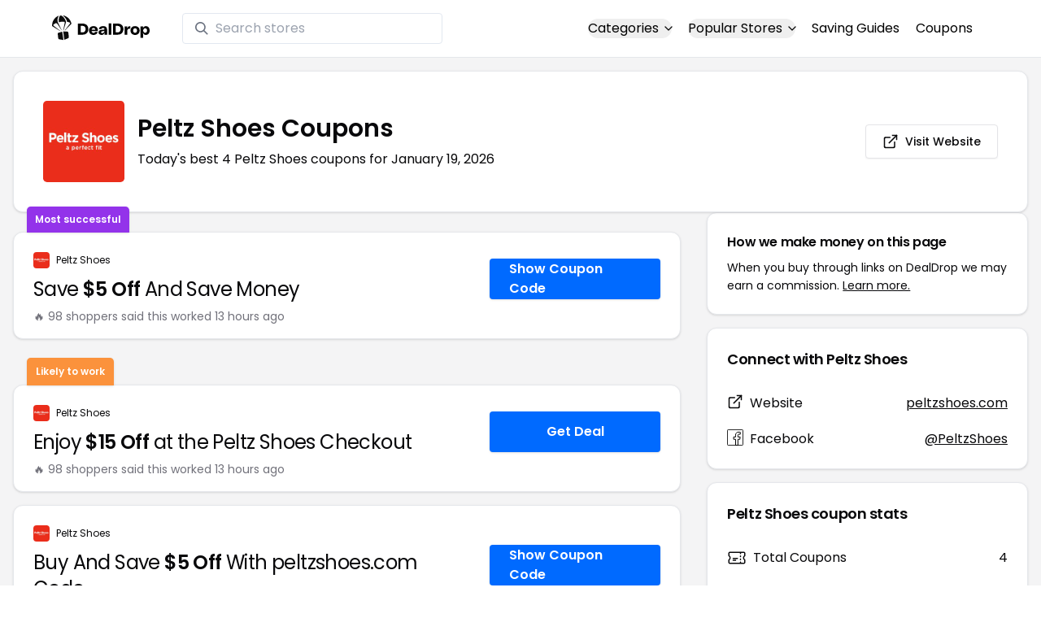

--- FILE ---
content_type: text/html
request_url: https://www.dealdrop.com/peltz-shoes
body_size: 16926
content:
<!DOCTYPE html>
<html lang="en">

<head>
  <meta charset="utf-8" />
  <meta name="theme-color" content="#1A73E8" />
  <meta name="google-site-verification" content="aRYp5Ng6GKgYOvQKjxEBtP_j_K9eGI8d-FbpW_a70iY" />
  <meta name="B-verify" content="33dbb697db8d4d648dc2432eaeca92ab2bd724ee" />
  <meta name="viewport" content="width=device-width, initial-scale=1" />
  <meta name="apple-mobile-web-app-capable" content="yes" />
  <meta name="apple-mobile-web-app-status-bar-style" content="rgb(0,106,255)" />
  <meta name="apple-mobile-web-app-title" content="DealDrop" />
  <meta name="apple-itunes-app"
    content="app-id=6446131260, app-argument=https://apps.apple.com/us/app/dealdrop-coupons-discounts/id6446131260?itsct=apps_box_link&itscg=30200">

  <link rel="preconnect" href="https://fonts.googleapis.com">
  <link rel="preconnect" href="https://fonts.gstatic.com" crossorigin>
  <link
    href="https://fonts.googleapis.com/css2?family=Poppins:ital,wght@0,100;0,200;0,300;0,400;0,500;0,600;0,700;0,800&display=swap"
    rel="stylesheet">
  <link rel="apple-touch-icon" href="https://img.dealdrop.com/fit-in/144x144/fav/apple-icon-152x152.png" />
  <link rel="manifest" href="/manifest.json" />
  <link rel="icon" type="image/png" sizes="32x32" href="https://img.dealdrop.com/fit-in/32x32/fav/favicon-32x32.png" />
  <link rel="icon" type="image/png" sizes="16x16" href="https://img.dealdrop.com/fit-in/16x16/fav/favicon-16x16.png" />
  
  
		<link href="./_app/immutable/assets/0.CivSvLKV.css" rel="stylesheet">
		<link href="./_app/immutable/assets/4.B_vgtuC_.css" rel="stylesheet"><title>Save money with Peltz Shoes Coupons (4 Working Codes) January 2026</title><!-- HEAD_svelte-9u286v_START --><meta name="description" content="Get the latest 4 active peltzshoes.com coupon codes, discounts and promos. Today's top deal: Save $5 Off And Save Money. Use these discount codes and save $$$!"><meta name="image" content="https://images.dealdrop.com/logos/peltzshoes.com-logo-coupons.png"><meta itemprop="name" content="Save money with Peltz Shoes Coupons (4 Working Codes) January 2026"><meta itemprop="image" content="https://images.dealdrop.com/logos/peltzshoes.com-logo-coupons.png"><link rel="canonical" href="https://www.dealdrop.com/peltz-shoes"><meta property="og:title" content="Save money with Peltz Shoes Coupons (4 Working Codes) January 2026"><meta property="og:description" content="Get the latest 4 active peltzshoes.com coupon codes, discounts and promos. Today's top deal: Save $5 Off And Save Money. Use these discount codes and save $$$!"><meta property="og:image" content="https://img.dealdrop.com/static/DealDrop_social.png"><meta property="og:url" content="https://www.dealdrop.com/peltz-shoes"><meta property="og:site_name" content="DealDrop"><meta property="og:type" content="dealdrop:coupon_brand"><meta name="twitter:title" content="Save money with Peltz Shoes Coupons (4 Working Codes) January 2026"><meta name=" twitter:description" content="Get the latest 4 active peltzshoes.com coupon codes, discounts and promos. Today's top deal: Save $5 Off And Save Money. Use these discount codes and save $$$!"><meta name="twitter:image" content="https://img.dealdrop.com/static/DealDrop_social.png"><meta name="twitter:card" content="summary_large_image"><meta name="twitter:label1" value="Deals"><meta name="twitter:data1" value=""><meta name="twitter:label2" value="Find more coupons and deals at"><meta name="twitter:data2" value="DealDrop.com"><!-- HEAD_svelte-9u286v_END -->

  <script src="https://the.gatekeeperconsent.com/cmp.min.js" data-cfasync="false"></script>
  <script src="https://the.gatekeeperconsent.com/ccpa/v2/standalone.js" async></script>

  <script async src="//www.ezojs.com/ezoic/sa.min.js"></script>
  <script>
    window.ezstandalone = window.ezstandalone || {};
    ezstandalone.cmd = ezstandalone.cmd || [];
  </script>

  <script defer data-domain="dealdrop.com" src="https://plausible.io/js/script.js"></script>
  <script>window.plausible = window.plausible || function() { (window.plausible.q = window.plausible.q || []).push(arguments) }</script>
  </script>

  <!-- Google tag (gtag.js) -->
  <script async src="https://www.googletagmanager.com/gtag/js?id=G-L055VCGXLH"></script>
  <script>
    window.dataLayer = window.dataLayer || [];
    function gtag() { dataLayer.push(arguments); }
    gtag('js', new Date());

    gtag('config', 'G-L055VCGXLH');
  </script>

</head>

<body>
  <div id="svelte">  <header class="w-full px-4 py-2 bg-white sm:px-4 border-b"><div class="flex items-center justify-between mx-auto max-w-6xl py-2"><a class="flex md:mb-0" href="/" rel="external" style="width:120px;" data-svelte-h="svelte-1xm8o3u"><img class="object-contain" src="https://images.dealdrop.com/dealdrop-logo-black.svg" alt="DealDrop Logo"></a> <div class="hidden md:inline-flex relative items-center lg:w-80 h-full group ml-10"><svg class="absolute left-0 z-20 w-4 h-4 ml-4 text-gray-500 pointer-events-none fill-current group-hover:text-gray-400 sm:block" xmlns="http://www.w3.org/2000/svg" viewBox="0 0 20 20"><path d="M12.9 14.32a8 8 0 1 1 1.41-1.41l5.35 5.33-1.42 1.42-5.33-5.34zM8 14A6 6 0 1 0 8 2a6 6 0 0 0 0 12z"></path></svg> <input type="text" class="block w-full py-1.5 pl-10 pr-4 leading-normal rounded bg-white border border-slate-200" placeholder="Search stores" value=""> </div> <nav class="md:ml-auto flex flex-wrap items-center text-base justify-center"><div class="relative mr-5"><button class="hidden md:inline-flex hover:underline items-center rounded-full btn btn-sm btn-white" data-svelte-h="svelte-69w9c0">Categories
          <svg xmlns="http://www.w3.org/2000/svg" viewBox="0 0 24 24" fill="none" stroke="currentColor" stroke-width="2" stroke-linecap="round" stroke-linejoin="round" aria-hidden="true" class="flex-none w-4 h-4 ml-1 -mr-1 transition duration-200 ease-out transform"><polyline points="6 9 12 15 18 9"></polyline></svg></button> <div class="absolute top-0 z-50 w-screen max-w-md p-2 mx-0 my-12 text-sm text-gray-800 transform bg-white rounded shadow lg:left-1/2 lg:-translate-x-1/2 hidden"><p class="pt-2 pl-3 mb-1 text-xs tracking-wide text-gray-500 uppercase" data-svelte-h="svelte-1p1d0s5">Our popular categories</p> <div class="grid grid-cols-3 gap-2 mb-2"><a href="/browse/food" rel="external" class="px-3 py-2 transition rounded hover:bg-gray-200 hover:text-primary">Food &amp; Drink </a><a href="/browse/nutrition" rel="external" class="px-3 py-2 transition rounded hover:bg-gray-200 hover:text-primary">Nutrition </a><a href="/browse/skin-nail-care" rel="external" class="px-3 py-2 transition rounded hover:bg-gray-200 hover:text-primary">Skin Care </a><a href="/browse/apparel" rel="external" class="px-3 py-2 transition rounded hover:bg-gray-200 hover:text-primary">Apparel </a><a href="/browse/oral-dental-care" rel="external" class="px-3 py-2 transition rounded hover:bg-gray-200 hover:text-primary">Oral Care </a><a href="/browse/computers" rel="external" class="px-3 py-2 transition rounded hover:bg-gray-200 hover:text-primary">Computers </a><a href="/browse/pets" rel="external" class="px-3 py-2 transition rounded hover:bg-gray-200 hover:text-primary">Pets </a><a href="/browse/coffee" rel="external" class="px-3 py-2 transition rounded hover:bg-gray-200 hover:text-primary">Coffee </a><a href="/browse/travel" rel="external" class="px-3 py-2 transition rounded hover:bg-gray-200 hover:text-primary">Travel </a><a href="/browse/finance" rel="external" class="px-3 py-2 transition rounded hover:bg-gray-200 hover:text-primary">Finance </a><a href="/browse/clothing" rel="external" class="px-3 py-2 transition rounded hover:bg-gray-200 hover:text-primary">Clothing </a><a href="/browse/vitamins-supplements" rel="external" class="px-3 py-2 transition rounded hover:bg-gray-200 hover:text-primary">Supplements </a><a href="/browse/sports" rel="external" class="px-3 py-2 transition rounded hover:bg-gray-200 hover:text-primary">Sports </a><a href="/browse/vaping" rel="external" class="px-3 py-2 transition rounded hover:bg-gray-200 hover:text-primary">Vaping </a><a href="/browse/accessories" rel="external" class="px-3 py-2 transition rounded hover:bg-gray-200 hover:text-primary">Accessories </a><a href="/browse/game" rel="external" class="px-3 py-2 transition rounded hover:bg-gray-200 hover:text-primary">Gaming </a><a href="/browse/education" rel="external" class="px-3 py-2 transition rounded hover:bg-gray-200 hover:text-primary">Education </a><a href="/browse/health" rel="external" class="px-3 py-2 transition rounded hover:bg-gray-200 hover:text-primary">Health </a></div></div></div> <div class="relative mr-5"><button class="hidden md:inline-flex hover:underline items-center rounded-full btn btn-sm btn-white" data-svelte-h="svelte-gp0ehv">Popular Stores
          <svg xmlns="http://www.w3.org/2000/svg" viewBox="0 0 24 24" fill="none" stroke="currentColor" stroke-width="2" stroke-linecap="round" stroke-linejoin="round" aria-hidden="true" class="flex-none w-4 h-4 ml-1 -mr-1 transition duration-200 ease-out transform"><polyline points="6 9 12 15 18 9"></polyline></svg></button> <div class="absolute top-0 z-50 w-screen max-w-md p-2 mx-0 my-12 text-sm text-gray-800 transform bg-white rounded shadow lg:left-1/2 lg:-translate-x-1/2 hidden"><p class="pt-2 pl-3 mb-1 text-xs tracking-wide text-gray-500 uppercase" data-svelte-h="svelte-8a3b4z">Our popular stores</p> <div class="grid grid-cols-3 gap-2 mb-2"><a href="/end-clothing" rel="external" class="px-3 py-2 transition rounded hover:bg-gray-200 hover:text-primary">END Clothing </a><a href="/cbdmd" rel="external" class="px-3 py-2 transition rounded hover:bg-gray-200 hover:text-primary">cbdMD </a><a href="/albion-fit" rel="external" class="px-3 py-2 transition rounded hover:bg-gray-200 hover:text-primary">Albion Fit </a><a href="/hill-house-home" rel="external" class="px-3 py-2 transition rounded hover:bg-gray-200 hover:text-primary">Hill House Home </a><a href="/figs" rel="external" class="px-3 py-2 transition rounded hover:bg-gray-200 hover:text-primary">Figs </a><a href="/lululemon" rel="external" class="px-3 py-2 transition rounded hover:bg-gray-200 hover:text-primary">Lululemon </a><a href="/uber-eats" rel="external" class="px-3 py-2 transition rounded hover:bg-gray-200 hover:text-primary">Uber Eats </a><a href="/hey-dude-shoes" rel="external" class="px-3 py-2 transition rounded hover:bg-gray-200 hover:text-primary">Hey Dude Shoes </a><a href="/fashionphile" rel="external" class="px-3 py-2 transition rounded hover:bg-gray-200 hover:text-primary">FASHIONPHILE </a><a href="/frank-eileen" rel="external" class="px-3 py-2 transition rounded hover:bg-gray-200 hover:text-primary">Frank &amp; Eileen </a><a href="/scheels" rel="external" class="px-3 py-2 transition rounded hover:bg-gray-200 hover:text-primary">Scheels </a><a href="/snaptravel" rel="external" class="px-3 py-2 transition rounded hover:bg-gray-200 hover:text-primary">Snap Travel </a><a href="/seat-geek" rel="external" class="px-3 py-2 transition rounded hover:bg-gray-200 hover:text-primary">Seatgeek </a><a href="/kats-botanicals" rel="external" class="px-3 py-2 transition rounded hover:bg-gray-200 hover:text-primary">Kats Botanicals </a><a href="/the-ordinary" rel="external" class="px-3 py-2 transition rounded hover:bg-gray-200 hover:text-primary">The Ordinary </a><a href="/sakara" rel="external" class="px-3 py-2 transition rounded hover:bg-gray-200 hover:text-primary">Sakara </a><a href="/jackery-usa" rel="external" class="px-3 py-2 transition rounded hover:bg-gray-200 hover:text-primary">Jackery </a><a href="/popular-stores" rel="external" class="px-3 py-2 transition rounded hover:bg-gray-200 hover:text-primary">See All </a></div></div></div> <a href="/research" rel="external" class="hidden md:inline-flex hover:underline mr-5 hover:text-gray-900" data-svelte-h="svelte-1oocyg1">Saving Guides</a> <a href="/coupons" rel="external" class="hidden md:inline-flex hover:underline mr-5 hover:text-gray-900" data-svelte-h="svelte-gbbpk7">Coupons</a> <div class="inline-flex md:hidden"><button class="mr-2" data-svelte-h="svelte-jcz73r"><svg xmlns="http://www.w3.org/2000/svg" class="h-6 w-6" fill="none" viewBox="0 0 24 24" stroke="currentColor"><path stroke-linecap="round" stroke-linejoin="round" stroke-width="2" d="M21 21l-6-6m2-5a7 7 0 11-14 0 7 7 0 0114 0z"></path></svg> <span class="sr-only">Open Menu</span></button> <button class="flex-none px-2 btn btn-white btn-sm" data-svelte-h="svelte-13b5ha1"><svg xmlns="http://www.w3.org/2000/svg" viewBox="0 0 24 24" fill="none" stroke="currentColor" stroke-width="2" stroke-linecap="round" stroke-linejoin="round" aria-hidden="true" class="w-5 h-5"><line x1="3" y1="12" x2="21" y2="12"></line><line x1="3" y1="6" x2="21" y2="6"></line><line x1="3" y1="18" x2="21" y2="18"></line></svg> <span class="sr-only">Open Menu</span></button> </div></nav></div> </header>  <div class="flex min-h-screen w-full flex-col justify-center items-center bg-muted"><div class="flex flex-col sm:gap-4 sm:p-4 max-w-7xl"><div class="md:hidden mt-1 -mb-2 text-center" data-svelte-h="svelte-o5kr03"><p class="mt-0 font-[400] text-xs">When you buy through links on DealDrop <br> <a href="/how-we-make-money" class="underline hover:text-primary">we may earn a commission.</a></p></div>  <div class="rounded-xl bg-card text-card-foreground relative border shadow p-6 m-4 md:m-0"><div class="p-0 sm:p-3 flex w-full justify-between items-center"><div class="flex"><img alt="Peltz Shoes logo" class="rounded-lg h-[50px] w-[50px] sm:h-[100px] sm:w-[100px] mr-4 object-contain" src="https://images.dealdrop.com/logos/peltzshoes.com-logo-coupons.png" onerror="this.src='https://images.dealdrop.com/ddplaceholder.png'"> <div class="flex flex-col justify-center"><h1 class="text-xl sm:text-3xl font-semibold mb-2">Peltz Shoes Coupons</h1> <p class="text-sm md:text-base">Today&#39;s best 4 Peltz Shoes coupons for January 19, 2026</p> <a class="md:hidden mt-4" href="https://www.peltzshoes.com" target="_blank" rel="external nofollow"> <button type="button" tabindex="0" class="inline-flex items-center justify-center whitespace-nowrap text-sm font-medium transition-colors focus-visible:outline-none focus-visible:ring-1 focus-visible:ring-ring disabled:pointer-events-none disabled:opacity-50 border border-input bg-background shadow-sm hover:bg-accent hover:text-accent-foreground h-9 p-2 rounded" data-button-root=""><svg xmlns="http://www.w3.org/2000/svg" width="20" height="20" viewBox="0 0 24 24" fill="none" stroke="currentColor" stroke-width="2" stroke-linecap="round" stroke-linejoin="round" class="lucide lucide-external-link"><path d="M15 3h6v6"></path><path d="M10 14 21 3"></path><path d="M18 13v6a2 2 0 0 1-2 2H5a2 2 0 0 1-2-2V8a2 2 0 0 1 2-2h6"></path></svg> <span class="ml-2" data-svelte-h="svelte-18gi51">Visit Website</span></button></a></div></div> <a class="hidden md:block" href="https://www.peltzshoes.com" target="_blank" rel="external nofollow"> <button type="button" tabindex="0" class="inline-flex items-center justify-center whitespace-nowrap text-sm font-medium transition-colors focus-visible:outline-none focus-visible:ring-1 focus-visible:ring-ring disabled:pointer-events-none disabled:opacity-50 border border-input bg-background shadow-sm hover:bg-accent hover:text-accent-foreground h-9 p-5 rounded" data-button-root=""><svg xmlns="http://www.w3.org/2000/svg" width="20" height="20" viewBox="0 0 24 24" fill="none" stroke="currentColor" stroke-width="2" stroke-linecap="round" stroke-linejoin="round" class="lucide lucide-external-link"><path d="M15 3h6v6"></path><path d="M10 14 21 3"></path><path d="M18 13v6a2 2 0 0 1-2 2H5a2 2 0 0 1-2-2V8a2 2 0 0 1 2-2h6"></path></svg> <span class="ml-2" data-svelte-h="svelte-18gi51">Visit Website</span></button></a></div></div> <main class="grid flex-1 items-start gap-4 p-4 sm:mx-0 sm:px-0 sm:py-0 md:gap-8 lg:grid-cols-3 xl:grid-cols-3"><div class="grid auto-rows-max items-start gap-2 md:gap-4 lg:col-span-2">  <div class="rounded-xl border bg-card text-card-foreground shadow mt-2 md:mt-6 flex w-full p-0 !pt-0 md:py-2 md:mb-0 justify-between relative flex-col md:flex-row text-left cursor-pointer hover:bg-gray-50"><span class="inline-flex select-none items-center rounded-md border px-2.5 text-xs transition-colors focus:outline-none focus:ring-2 focus:ring-ring focus:ring-offset-2 border-transparent shadow bg-purple-600 text-white font-semibold py-2 hover:bg-purple-600 rounded-t-lg rounded-b-none absolute -top-[32px] left-4 border-none">Most successful</span> <div class="flex flex-col space-y-1.5 p-6 pb-3"><div class="flex text-xs items-center"><img alt="Peltz Shoes logo" class="rounded h-[20px] w-[20px] mr-2 object-contain" src="https://images.dealdrop.com/logos/peltzshoes.com-logo-coupons.png" onerror="this.src='https://images.dealdrop.com/ddplaceholder.png'"> <a href="/peltz-shoes" alt="Peltz Shoes coupons" class="no-underline">Peltz Shoes</a></div> <h3 class="tracking-tight pt-1 text-2xl mb-6 font-normal w-full"><!-- HTML_TAG_START -->Save <span class="font-semibold">$5 Off</span> And Save Money<!-- HTML_TAG_END --></h3> <p class="pt-1 text-sm text-muted-foreground leading-none">🔥 98 shoppers said this worked 13
        hours ago</p></div> <div class="flex items-center p-6 pt-0 flex-col-reverse md:flex-row"><div class="flex justify-center items-center cursor-pointer mt-4 bg-primary text-white py-3 px-6 h-[50px] w-full md:w-[210px] font-semibold rounded shadow hover:bg-primary/90" data-svelte-h="svelte-m51s8u">Show Coupon Code</div></div></div>  <div id="ezoic-pub-ad-placeholder-109"></div>   <div class="rounded-xl border bg-card text-card-foreground shadow mt-8 md:mt-6 flex w-full p-0 !pt-0 md:py-2 md:mb-0 justify-between relative flex-col md:flex-row text-left cursor-pointer hover:bg-gray-50"><span class="inline-flex select-none items-center rounded-md border px-2.5 text-xs font-semibold transition-colors focus:outline-none focus:ring-2 focus:ring-ring focus:ring-offset-2 border-transparent shadow bg-orange-400 text-white tfont-semibold py-2 hover:bg-orange-400 rounded-t-lg rounded-b-none absolute -top-[34px] left-4">Likely to work</span> <div class="flex flex-col space-y-1.5 p-6 pb-3"><div class="flex text-xs items-center"><img alt="Peltz Shoes logo" class="rounded h-[20px] w-[20px] mr-2 object-contain" src="https://images.dealdrop.com/logos/peltzshoes.com-logo-coupons.png" onerror="this.src='https://images.dealdrop.com/ddplaceholder.png'"> <a href="/peltz-shoes" alt="Peltz Shoes coupons" class="no-underline">Peltz Shoes</a></div> <h3 class="tracking-tight pt-1 text-2xl mb-6 font-normal w-full"><!-- HTML_TAG_START -->Enjoy <span class="font-semibold">$15 Off</span> at the Peltz Shoes Checkout<!-- HTML_TAG_END --></h3> <p class="pt-1 text-sm text-muted-foreground leading-none">🔥 98 shoppers said this worked 13
        hours ago</p></div> <div class="flex items-center p-6 pt-0 flex-col-reverse md:flex-row"><div class="flex justify-center items-center cursor-pointer mt-4 bg-primary text-white py-3 px-6 h-[50px] w-full md:w-[210px] font-semibold rounded shadow hover:bg-primary/90" data-svelte-h="svelte-12zcv7i">Get Deal</div></div></div>     <div class="rounded-xl border bg-card text-card-foreground shadow flex w-full p-0 !pt-0 md:py-2 md:mb-0 justify-between relative flex-col md:flex-row text-left cursor-pointer hover:bg-gray-50"> <div class="flex flex-col space-y-1.5 p-6 pb-3"><div class="flex text-xs items-center"><img alt="Peltz Shoes logo" class="rounded h-[20px] w-[20px] mr-2 object-contain" src="https://images.dealdrop.com/logos/peltzshoes.com-logo-coupons.png" onerror="this.src='https://images.dealdrop.com/ddplaceholder.png'"> <a href="/peltz-shoes" alt="Peltz Shoes coupons" class="no-underline">Peltz Shoes</a></div> <h3 class="tracking-tight pt-1 text-2xl mb-6 font-normal w-full"><!-- HTML_TAG_START -->Buy And Save <span class="font-semibold">$5 Off</span> With peltzshoes.com Code<!-- HTML_TAG_END --></h3> <p class="pt-1 text-sm text-muted-foreground leading-none">🔥 60 shoppers said this worked 13
        hours ago</p></div> <div class="flex items-center p-6 pt-0 flex-col-reverse md:flex-row"><div class="flex justify-center items-center cursor-pointer mt-4 bg-primary text-white py-3 px-6 h-[50px] w-full md:w-[210px] font-semibold rounded shadow hover:bg-primary/90" data-svelte-h="svelte-m51s8u">Show Coupon Code</div></div></div>   <div class="rounded-xl border bg-card text-card-foreground shadow flex w-full p-0 !pt-0 md:py-2 md:mb-0 justify-between relative flex-col md:flex-row text-left cursor-pointer hover:bg-gray-50"> <div class="flex flex-col space-y-1.5 p-6 pb-3"><div class="flex text-xs items-center"><img alt="Peltz Shoes logo" class="rounded h-[20px] w-[20px] mr-2 object-contain" src="https://images.dealdrop.com/logos/peltzshoes.com-logo-coupons.png" onerror="this.src='https://images.dealdrop.com/ddplaceholder.png'"> <a href="/peltz-shoes" alt="Peltz Shoes coupons" class="no-underline">Peltz Shoes</a></div> <h3 class="tracking-tight pt-1 text-2xl mb-6 font-normal w-full"><!-- HTML_TAG_START -->Enjoy <span class="font-semibold">$5 Off</span> w/ peltzshoes.com Promo Code<!-- HTML_TAG_END --></h3> </div> <div class="flex items-center p-6 pt-0 flex-col-reverse md:flex-row"><div class="flex justify-center items-center cursor-pointer mt-4 bg-primary text-white py-3 px-6 h-[50px] w-full md:w-[210px] font-semibold rounded shadow hover:bg-primary/90" data-svelte-h="svelte-12zcv7i">Get Deal</div></div></div>    <div class="rounded-xl border bg-card text-card-foreground shadow dd-info overflow-hidden mt-2 mb-4"><h3 class="font-semibold tracking-tight group flex items-center text-lg p-6">Additional Information about Peltz Shoes</h3> <div class="p-6 pt-0 px-6 text-sm leading-relaxed"><h4 class="text-base font-semibold mb-2">About Peltz Shoes</h4> <p class="text-[#000000] text-base leading-[27px] font-[400] mb-6"><!-- HTML_TAG_START -->Peltz Shoes has been a family-owned business since 1957, committed to providing a wide selection of shoe brands for men, women, and children. Offering everything from casual sneakers to formal footwear, Peltz Shoes strives to deliver quality and comfort for every customer. Their knowledgeable staff is dedicated to helping you find the perfect pair, whether you visit one of their storefronts or shop online. With a mission to make footwear shopping a personalized experience, Peltz Shoes combines variety and excellent customer service to ensure satisfaction. Discover their extensive collection and experience why they have been a trusted name in footwear for over six decades.<!-- HTML_TAG_END --></p> <p class="text-[#000000] text-[16px] md:text-[16px] leading-[27px] font-[400]">If you&#39;re a fan of Peltz Shoes, our coupon codes for
        <!-- HTML_TAG_START --><a class="underline hover:text-primary" rel="external" href='/thecanvasprojectshop-com' alt='thecanvasprojectshop.com coupons'>thecanvasprojectshop.com</a>, <a class="underline hover:text-primary" rel="external" href='/www-mycomfy-net' alt='mycomfy coupons'>mycomfy</a> and <a class="underline hover:text-primary" rel="external" href='/swappeez-com' alt='swappeez coupons'>swappeez</a><!-- HTML_TAG_END --> can be quite handy. Don&#39;t forget to explore coupons from other popular
        stores like

        <!-- HTML_TAG_START --><a class="underline hover:text-primary" rel="external" href='/jack-riviera' alt='Jack Riviera coupons'>Jack Riviera</a>, <a class="underline hover:text-primary" rel="external" href='/bobux-japan' alt='Bobux coupons'>Bobux</a> and <a class="underline hover:text-primary" rel="external" href='/bar-9l-designs' alt='Bar 9L Designs coupons'>Bar 9L Designs</a><!-- HTML_TAG_END --> as well to maximize your savings.</p> </div></div>  <div id="ezoic-pub-ad-placeholder-114"></div>  <section id="faqpage" itemscope itemtype="https://schema.org/FAQPage"> <div class="rounded-xl border bg-card text-card-foreground shadow overflow-hidden"><h3 class="font-semibold tracking-tight group flex items-center text-lg p-6"><span class="capitalize">FAQs About Peltz Shoes <span class="lowercase">Coupons</span></span></h3> <div class="p-6 pt-0 text-sm leading-relaxed"><div data-melt-id="qMZcmyv80z" data-melt-accordion="" data-accordion-root=""><div class="overflow-hidden"><div data-state="closed" data-melt-accordion-item="" data-accordion-item="" class="border-b" itemscope itemprop="mainEntity" itemtype="https://schema.org/Question"><div role="heading" aria-level="3" data-heading-level="3" data-melt-accordion-heading="" data-accordion-header="" class="flex"><button aria-expanded="false" aria-disabled="false" data-value="Does Peltz Shoes have any coupons?" data-state="closed" data-melt-accordion-trigger="" data-accordion-trigger="" type="button" class="flex flex-1 items-center justify-between py-4 text-sm font-medium transition-all hover:underline [&amp;[data-state=open]>svg]:rotate-180"><div class="flex flex-wrap justify-start overflow-hidden"><h4 class="text-[16px] font-[600] leading-[27px] text-[#000000] text-left" itemprop="name">Does Peltz Shoes have any coupons? </h4></div>  <svg width="24" height="24" class="h-4 w-4 shrink-0 text-muted-foreground transition-transform duration-200" role="img" aria-label="chevron down," viewBox="0 0 15 15" fill="currentColor" xmlns="http://www.w3.org/2000/svg"><path fill-rule="evenodd" clip-rule="evenodd" d="M3.13523 6.15803C3.3241 5.95657 3.64052 5.94637 3.84197 6.13523L7.5 9.56464L11.158 6.13523C11.3595 5.94637 11.6759 5.95657 11.8648 6.15803C12.0536 6.35949 12.0434 6.67591 11.842 6.86477L7.84197 10.6148C7.64964 10.7951 7.35036 10.7951 7.15803 10.6148L3.15803 6.86477C2.95657 6.67591 2.94637 6.35949 3.13523 6.15803Z" fill="currentColor"></path></svg> </button></div> <div class="pt-2 text-base" style="line-height:1.7;" itemscope itemprop="acceptedAnswer" itemtype="https://schema.org/Answer"> <span class="hidden" itemprop="text">&lt;p>Yes! As of Mar 02, 2025, there are currently &lt;b>4 active discount codes for Peltz Shoes&lt;/b>.&lt;/p></span> </div> </div><div data-state="closed" data-melt-accordion-item="" data-accordion-item="" class="border-b" itemscope itemprop="mainEntity" itemtype="https://schema.org/Question"><div role="heading" aria-level="3" data-heading-level="3" data-melt-accordion-heading="" data-accordion-header="" class="flex"><button aria-expanded="false" aria-disabled="false" data-value="What is the best Peltz Shoes discount codes right now?" data-state="closed" data-melt-accordion-trigger="" data-accordion-trigger="" type="button" class="flex flex-1 items-center justify-between py-4 text-sm font-medium transition-all hover:underline [&amp;[data-state=open]>svg]:rotate-180"><div class="flex flex-wrap justify-start overflow-hidden"><h4 class="text-[16px] font-[600] leading-[27px] text-[#000000] text-left" itemprop="name">What is the best Peltz Shoes discount codes right now? </h4></div>  <svg width="24" height="24" class="h-4 w-4 shrink-0 text-muted-foreground transition-transform duration-200" role="img" aria-label="chevron down," viewBox="0 0 15 15" fill="currentColor" xmlns="http://www.w3.org/2000/svg"><path fill-rule="evenodd" clip-rule="evenodd" d="M3.13523 6.15803C3.3241 5.95657 3.64052 5.94637 3.84197 6.13523L7.5 9.56464L11.158 6.13523C11.3595 5.94637 11.6759 5.95657 11.8648 6.15803C12.0536 6.35949 12.0434 6.67591 11.842 6.86477L7.84197 10.6148C7.64964 10.7951 7.35036 10.7951 7.15803 10.6148L3.15803 6.86477C2.95657 6.67591 2.94637 6.35949 3.13523 6.15803Z" fill="currentColor"></path></svg> </button></div> <div class="pt-2 text-base" style="line-height:1.7;" itemscope itemprop="acceptedAnswer" itemtype="https://schema.org/Answer"> <span class="hidden" itemprop="text">&lt;p>The &lt;b>best Peltz Shoes coupons is WELCOMENEWUSERS&lt;/b>, giving customers $5 off at Peltz Shoes. This code has been used 361 times.&lt;/p></span> </div> </div><div data-state="closed" data-melt-accordion-item="" data-accordion-item="" class="border-b" itemscope itemprop="mainEntity" itemtype="https://schema.org/Question"><div role="heading" aria-level="3" data-heading-level="3" data-melt-accordion-heading="" data-accordion-header="" class="flex"><button aria-expanded="false" aria-disabled="false" data-value="How to get $5 off at Peltz Shoes?" data-state="closed" data-melt-accordion-trigger="" data-accordion-trigger="" type="button" class="flex flex-1 items-center justify-between py-4 text-sm font-medium transition-all hover:underline [&amp;[data-state=open]>svg]:rotate-180"><div class="flex flex-wrap justify-start overflow-hidden"><h4 class="text-[16px] font-[600] leading-[27px] text-[#000000] text-left" itemprop="name">How to get $5 off at Peltz Shoes? </h4></div>  <svg width="24" height="24" class="h-4 w-4 shrink-0 text-muted-foreground transition-transform duration-200" role="img" aria-label="chevron down," viewBox="0 0 15 15" fill="currentColor" xmlns="http://www.w3.org/2000/svg"><path fill-rule="evenodd" clip-rule="evenodd" d="M3.13523 6.15803C3.3241 5.95657 3.64052 5.94637 3.84197 6.13523L7.5 9.56464L11.158 6.13523C11.3595 5.94637 11.6759 5.95657 11.8648 6.15803C12.0536 6.35949 12.0434 6.67591 11.842 6.86477L7.84197 10.6148C7.64964 10.7951 7.35036 10.7951 7.15803 10.6148L3.15803 6.86477C2.95657 6.67591 2.94637 6.35949 3.13523 6.15803Z" fill="currentColor"></path></svg> </button></div> <div class="pt-2 text-base" style="line-height:1.7;" itemscope itemprop="acceptedAnswer" itemtype="https://schema.org/Answer"> <span class="hidden" itemprop="text">We have a coupon code for $5 off at Peltz Shoes. To use this discount, click the 'copy code' button next to the coupon code on this page, paste the code into the 'coupon code' box during checkout, and click 'apply' to enjoy your discount.</span> </div> </div><div data-state="closed" data-melt-accordion-item="" data-accordion-item="" class="border-b" itemscope itemprop="mainEntity" itemtype="https://schema.org/Question"><div role="heading" aria-level="3" data-heading-level="3" data-melt-accordion-heading="" data-accordion-header="" class="flex"><button aria-expanded="false" aria-disabled="false" data-value="How do I apply a Peltz Shoes coupons?" data-state="closed" data-melt-accordion-trigger="" data-accordion-trigger="" type="button" class="flex flex-1 items-center justify-between py-4 text-sm font-medium transition-all hover:underline [&amp;[data-state=open]>svg]:rotate-180"><div class="flex flex-wrap justify-start overflow-hidden"><h4 class="text-[16px] font-[600] leading-[27px] text-[#000000] text-left" itemprop="name">How do I apply a Peltz Shoes coupons? </h4></div>  <svg width="24" height="24" class="h-4 w-4 shrink-0 text-muted-foreground transition-transform duration-200" role="img" aria-label="chevron down," viewBox="0 0 15 15" fill="currentColor" xmlns="http://www.w3.org/2000/svg"><path fill-rule="evenodd" clip-rule="evenodd" d="M3.13523 6.15803C3.3241 5.95657 3.64052 5.94637 3.84197 6.13523L7.5 9.56464L11.158 6.13523C11.3595 5.94637 11.6759 5.95657 11.8648 6.15803C12.0536 6.35949 12.0434 6.67591 11.842 6.86477L7.84197 10.6148C7.64964 10.7951 7.35036 10.7951 7.15803 10.6148L3.15803 6.86477C2.95657 6.67591 2.94637 6.35949 3.13523 6.15803Z" fill="currentColor"></path></svg> </button></div> <div class="pt-2 text-base" style="line-height:1.7;" itemscope itemprop="acceptedAnswer" itemtype="https://schema.org/Answer"> <span class="hidden" itemprop="text">&lt;p>&lt;ol>&lt;li>On this page, search for the Peltz Shoes coupons you wish to use and press the Copy code button. This action will copy the code to your computer or smartphones clipboard, making it available for pasting during checkout.&lt;/li>&lt;li>Once you decide to finalize your purchase on the Peltz Shoes site, select either Checkout or View cart to initiate the payment process. At the payment section, find the coupons input area and insert the copied code.&lt;/li>&lt;li>Click the Apply button to incorporate the savings into your total.&lt;/li>&lt;/ol>&lt;/p></span> </div> </div><div data-state="closed" data-melt-accordion-item="" data-accordion-item="" class="border-b" itemscope itemprop="mainEntity" itemtype="https://schema.org/Question"><div role="heading" aria-level="3" data-heading-level="3" data-melt-accordion-heading="" data-accordion-header="" class="flex"><button aria-expanded="false" aria-disabled="false" data-value="What do I do if the Peltz Shoes coupons doesn't work?" data-state="closed" data-melt-accordion-trigger="" data-accordion-trigger="" type="button" class="flex flex-1 items-center justify-between py-4 text-sm font-medium transition-all hover:underline [&amp;[data-state=open]>svg]:rotate-180"><div class="flex flex-wrap justify-start overflow-hidden"><h4 class="text-[16px] font-[600] leading-[27px] text-[#000000] text-left" itemprop="name">What do I do if the Peltz Shoes coupons doesn't work? </h4></div>  <svg width="24" height="24" class="h-4 w-4 shrink-0 text-muted-foreground transition-transform duration-200" role="img" aria-label="chevron down," viewBox="0 0 15 15" fill="currentColor" xmlns="http://www.w3.org/2000/svg"><path fill-rule="evenodd" clip-rule="evenodd" d="M3.13523 6.15803C3.3241 5.95657 3.64052 5.94637 3.84197 6.13523L7.5 9.56464L11.158 6.13523C11.3595 5.94637 11.6759 5.95657 11.8648 6.15803C12.0536 6.35949 12.0434 6.67591 11.842 6.86477L7.84197 10.6148C7.64964 10.7951 7.35036 10.7951 7.15803 10.6148L3.15803 6.86477C2.95657 6.67591 2.94637 6.35949 3.13523 6.15803Z" fill="currentColor"></path></svg> </button></div> <div class="pt-2 text-base" style="line-height:1.7;" itemscope itemprop="acceptedAnswer" itemtype="https://schema.org/Answer"> <span class="hidden" itemprop="text">&lt;p>There are a few reasons why your promo code might not have worked:&lt;ul>&lt;li>&lt;b>The code isn't valid for your items:&lt;/b> Sometimes promo codes are product-specific, where maybe it would work for sandals, for example, and not sneakers.&lt;/li>&lt;li>&lt;b>The code required a certain cart value:&lt;/b> Some promos also are only valid once you spend a certain amount.&lt;/li>&lt;li>&lt;b>The item you want is already on sale:&lt;/b> Most of the time, discount codes don't stack and apply to items that are already on sale.&lt;/li>&lt;li>&lt;b>The code is expired:&lt;/b> Yes, sometimes this does happen, as all coupons expire eventually. We do our best to keep on top of expired coupons, there are a lot of shops online though! If you try using a code and you get the response that it's expired, please do let us know and we'll get it sorted as quickly as we can.&lt;/li>&lt;/ul>&lt;/p></span> </div> </div></div></div></div></div></section>  <div class="flex flex-col md:flex-row mt-6 md:mb-10"><div class="flex flex-col w-full"><h4 class="tracking-wide text-[17px] font-semibold mb-3">Related stores</h4> <div class="grid gap-0 md:gap-2 grid-cols-1 md:grid-cols-3">  <a href="/brooks-running-philippines" rel="external" alt="Brooks Running coupons" class="shadow-sm rounded-xl border bg-[#FFFFFF] border-[#E3E3E3] overflow-hidden cursor-pointer flex items-center p-2 pr-6 mb-2 md:mb-0 hover:bg-slate-100 w-full"><img alt="Brooks Running Logo" class="w-16 h-16 bg-gray-100 object-contain object-center flex-shrink-0 mr-4 rounded-lg" src="https://images.dealdrop.com/logos/brooksrunning.com.ph-logo-coupons.png" height="10" width="10" loading="lazy" onerror="this.src='https://images.dealdrop.com/ddplaceholder.png'"> <div class="flex justify-between items-center w-full"><div class="flex flex-col gap-1 overflow-hidden"><div class="overflow-hidden overflow-ellipsis md:w-[150px] w-full content-between"><div class="truncate text-[16px] leading-[25px] font-[500]">Brooks Running</div> </div></div> <div class="justify-self-end md:hidden" data-svelte-h="svelte-b2t3pi"><svg width="10" height="19" viewBox="0 0 8 14" fill="none" xmlns="http://www.w3.org/2000/svg"><path d="M5.17168 7.00072L0.22168 2.05072L1.63568 0.636719L7.99968 7.00072L1.63568 13.3647L0.22168 11.9507L5.17168 7.00072Z" fill="#181819"></path></svg> </div></div> </a>  <a href="/freeworld-australia" rel="external" alt="Freeworld coupons" class="shadow-sm rounded-xl border bg-[#FFFFFF] border-[#E3E3E3] overflow-hidden cursor-pointer flex items-center p-2 pr-6 mb-2 md:mb-0 hover:bg-slate-100 w-full"><img alt="Freeworld Logo" class="w-16 h-16 bg-gray-100 object-contain object-center flex-shrink-0 mr-4 rounded-lg" src="https://images.dealdrop.com/logos/freeworldaustralia.com-logo-coupons.png" height="10" width="10" loading="lazy" onerror="this.src='https://images.dealdrop.com/ddplaceholder.png'"> <div class="flex justify-between items-center w-full"><div class="flex flex-col gap-1 overflow-hidden"><div class="overflow-hidden overflow-ellipsis md:w-[150px] w-full content-between"><div class="truncate text-[16px] leading-[25px] font-[500]">Freeworld</div> </div></div> <div class="justify-self-end md:hidden" data-svelte-h="svelte-b2t3pi"><svg width="10" height="19" viewBox="0 0 8 14" fill="none" xmlns="http://www.w3.org/2000/svg"><path d="M5.17168 7.00072L0.22168 2.05072L1.63568 0.636719L7.99968 7.00072L1.63568 13.3647L0.22168 11.9507L5.17168 7.00072Z" fill="#181819"></path></svg> </div></div> </a>  <a href="/keepnursing" rel="external" alt="Keepnursing coupons" class="shadow-sm rounded-xl border bg-[#FFFFFF] border-[#E3E3E3] overflow-hidden cursor-pointer flex items-center p-2 pr-6 mb-2 md:mb-0 hover:bg-slate-100 w-full"><img alt="Keepnursing Logo" class="w-16 h-16 bg-gray-100 object-contain object-center flex-shrink-0 mr-4 rounded-lg" src="https://images.dealdrop.com/logos/keepnursing.com-logo-coupons.png" height="10" width="10" loading="lazy" onerror="this.src='https://images.dealdrop.com/ddplaceholder.png'"> <div class="flex justify-between items-center w-full"><div class="flex flex-col gap-1 overflow-hidden"><div class="overflow-hidden overflow-ellipsis md:w-[150px] w-full content-between"><div class="truncate text-[16px] leading-[25px] font-[500]">Keepnursing</div> </div></div> <div class="justify-self-end md:hidden" data-svelte-h="svelte-b2t3pi"><svg width="10" height="19" viewBox="0 0 8 14" fill="none" xmlns="http://www.w3.org/2000/svg"><path d="M5.17168 7.00072L0.22168 2.05072L1.63568 0.636719L7.99968 7.00072L1.63568 13.3647L0.22168 11.9507L5.17168 7.00072Z" fill="#181819"></path></svg> </div></div> </a>  <a href="/footforwardsports-com" rel="external" alt="footforwardsports.com coupons" class="shadow-sm rounded-xl border bg-[#FFFFFF] border-[#E3E3E3] overflow-hidden cursor-pointer flex items-center p-2 pr-6 mb-2 md:mb-0 hover:bg-slate-100 w-full"><img alt="footforwardsports.com Logo" class="w-16 h-16 bg-gray-100 object-contain object-center flex-shrink-0 mr-4 rounded-lg" src="https://images.dealdrop.com/logos/footforwardsports.com-logo-coupons.png" height="10" width="10" loading="lazy" onerror="this.src='https://images.dealdrop.com/ddplaceholder.png'"> <div class="flex justify-between items-center w-full"><div class="flex flex-col gap-1 overflow-hidden"><div class="overflow-hidden overflow-ellipsis md:w-[150px] w-full content-between"><div class="truncate text-[16px] leading-[25px] font-[500]">footforwardsports.com</div> </div></div> <div class="justify-self-end md:hidden" data-svelte-h="svelte-b2t3pi"><svg width="10" height="19" viewBox="0 0 8 14" fill="none" xmlns="http://www.w3.org/2000/svg"><path d="M5.17168 7.00072L0.22168 2.05072L1.63568 0.636719L7.99968 7.00072L1.63568 13.3647L0.22168 11.9507L5.17168 7.00072Z" fill="#181819"></path></svg> </div></div> </a>  <a href="/chapter-2-store" rel="external" alt="Chapter 2 coupons" class="shadow-sm rounded-xl border bg-[#FFFFFF] border-[#E3E3E3] overflow-hidden cursor-pointer flex items-center p-2 pr-6 mb-2 md:mb-0 hover:bg-slate-100 w-full"><img alt="Chapter 2 Logo" class="w-16 h-16 bg-gray-100 object-contain object-center flex-shrink-0 mr-4 rounded-lg" src="https://images.dealdrop.com/logos/chapter2store.com-logo-coupons.png" height="10" width="10" loading="lazy" onerror="this.src='https://images.dealdrop.com/ddplaceholder.png'"> <div class="flex justify-between items-center w-full"><div class="flex flex-col gap-1 overflow-hidden"><div class="overflow-hidden overflow-ellipsis md:w-[150px] w-full content-between"><div class="truncate text-[16px] leading-[25px] font-[500]">Chapter 2</div> </div></div> <div class="justify-self-end md:hidden" data-svelte-h="svelte-b2t3pi"><svg width="10" height="19" viewBox="0 0 8 14" fill="none" xmlns="http://www.w3.org/2000/svg"><path d="M5.17168 7.00072L0.22168 2.05072L1.63568 0.636719L7.99968 7.00072L1.63568 13.3647L0.22168 11.9507L5.17168 7.00072Z" fill="#181819"></path></svg> </div></div> </a>  <a href="/rawstrawberry-co-za" rel="external" alt="rawstrawberry.co.za coupons" class="shadow-sm rounded-xl border bg-[#FFFFFF] border-[#E3E3E3] overflow-hidden cursor-pointer flex items-center p-2 pr-6 mb-2 md:mb-0 hover:bg-slate-100 w-full"><img alt="rawstrawberry.co.za Logo" class="w-16 h-16 bg-gray-100 object-contain object-center flex-shrink-0 mr-4 rounded-lg" src="https://images.dealdrop.com/logos/rawstrawberry.co.za-logo-coupons.png" height="10" width="10" loading="lazy" onerror="this.src='https://images.dealdrop.com/ddplaceholder.png'"> <div class="flex justify-between items-center w-full"><div class="flex flex-col gap-1 overflow-hidden"><div class="overflow-hidden overflow-ellipsis md:w-[150px] w-full content-between"><div class="truncate text-[16px] leading-[25px] font-[500]">rawstrawberry.co.za</div> </div></div> <div class="justify-self-end md:hidden" data-svelte-h="svelte-b2t3pi"><svg width="10" height="19" viewBox="0 0 8 14" fill="none" xmlns="http://www.w3.org/2000/svg"><path d="M5.17168 7.00072L0.22168 2.05072L1.63568 0.636719L7.99968 7.00072L1.63568 13.3647L0.22168 11.9507L5.17168 7.00072Z" fill="#181819"></path></svg> </div></div> </a>  <a href="/belamivintage" rel="external" alt="belamivintage coupons" class="shadow-sm rounded-xl border bg-[#FFFFFF] border-[#E3E3E3] overflow-hidden cursor-pointer flex items-center p-2 pr-6 mb-2 md:mb-0 hover:bg-slate-100 w-full"><img alt="belamivintage Logo" class="w-16 h-16 bg-gray-100 object-contain object-center flex-shrink-0 mr-4 rounded-lg" src="https://images.dealdrop.com/logos/belamivintage.com-logo-coupons.png" height="10" width="10" loading="lazy" onerror="this.src='https://images.dealdrop.com/ddplaceholder.png'"> <div class="flex justify-between items-center w-full"><div class="flex flex-col gap-1 overflow-hidden"><div class="overflow-hidden overflow-ellipsis md:w-[150px] w-full content-between"><div class="truncate text-[16px] leading-[25px] font-[500]">belamivintage</div> </div></div> <div class="justify-self-end md:hidden" data-svelte-h="svelte-b2t3pi"><svg width="10" height="19" viewBox="0 0 8 14" fill="none" xmlns="http://www.w3.org/2000/svg"><path d="M5.17168 7.00072L0.22168 2.05072L1.63568 0.636719L7.99968 7.00072L1.63568 13.3647L0.22168 11.9507L5.17168 7.00072Z" fill="#181819"></path></svg> </div></div> </a>  <a href="/alessandro-shoes" rel="external" alt="Alessandro Shoes coupons" class="shadow-sm rounded-xl border bg-[#FFFFFF] border-[#E3E3E3] overflow-hidden cursor-pointer flex items-center p-2 pr-6 mb-2 md:mb-0 hover:bg-slate-100 w-full"><img alt="Alessandro Shoes Logo" class="w-16 h-16 bg-gray-100 object-contain object-center flex-shrink-0 mr-4 rounded-lg" src="https://images.dealdrop.com/logos/alessandroshoes.com-logo-coupons.png" height="10" width="10" loading="lazy" onerror="this.src='https://images.dealdrop.com/ddplaceholder.png'"> <div class="flex justify-between items-center w-full"><div class="flex flex-col gap-1 overflow-hidden"><div class="overflow-hidden overflow-ellipsis md:w-[150px] w-full content-between"><div class="truncate text-[16px] leading-[25px] font-[500]">Alessandro Shoes</div> </div></div> <div class="justify-self-end md:hidden" data-svelte-h="svelte-b2t3pi"><svg width="10" height="19" viewBox="0 0 8 14" fill="none" xmlns="http://www.w3.org/2000/svg"><path d="M5.17168 7.00072L0.22168 2.05072L1.63568 0.636719L7.99968 7.00072L1.63568 13.3647L0.22168 11.9507L5.17168 7.00072Z" fill="#181819"></path></svg> </div></div> </a>  <a href="/syksol" rel="external" alt="Syksol coupons" class="shadow-sm rounded-xl border bg-[#FFFFFF] border-[#E3E3E3] overflow-hidden cursor-pointer flex items-center p-2 pr-6 mb-2 md:mb-0 hover:bg-slate-100 w-full"><img alt="Syksol Logo" class="w-16 h-16 bg-gray-100 object-contain object-center flex-shrink-0 mr-4 rounded-lg" src="https://images.dealdrop.com/logos/syksol.com-logo-coupons.png" height="10" width="10" loading="lazy" onerror="this.src='https://images.dealdrop.com/ddplaceholder.png'"> <div class="flex justify-between items-center w-full"><div class="flex flex-col gap-1 overflow-hidden"><div class="overflow-hidden overflow-ellipsis md:w-[150px] w-full content-between"><div class="truncate text-[16px] leading-[25px] font-[500]">Syksol</div> </div></div> <div class="justify-self-end md:hidden" data-svelte-h="svelte-b2t3pi"><svg width="10" height="19" viewBox="0 0 8 14" fill="none" xmlns="http://www.w3.org/2000/svg"><path d="M5.17168 7.00072L0.22168 2.05072L1.63568 0.636719L7.99968 7.00072L1.63568 13.3647L0.22168 11.9507L5.17168 7.00072Z" fill="#181819"></path></svg> </div></div> </a>  <a href="/mansfield-shoe-store" rel="external" alt="Mansfield Shoe Store coupons" class="shadow-sm rounded-xl border bg-[#FFFFFF] border-[#E3E3E3] overflow-hidden cursor-pointer flex items-center p-2 pr-6 mb-2 md:mb-0 hover:bg-slate-100 w-full"><img alt="Mansfield Shoe Store Logo" class="w-16 h-16 bg-gray-100 object-contain object-center flex-shrink-0 mr-4 rounded-lg" src="https://images.dealdrop.com/logos/mansfieldshoestore.com-logo-coupons.png" height="10" width="10" loading="lazy" onerror="this.src='https://images.dealdrop.com/ddplaceholder.png'"> <div class="flex justify-between items-center w-full"><div class="flex flex-col gap-1 overflow-hidden"><div class="overflow-hidden overflow-ellipsis md:w-[150px] w-full content-between"><div class="truncate text-[16px] leading-[25px] font-[500]">Mansfield Shoe Store</div> </div></div> <div class="justify-self-end md:hidden" data-svelte-h="svelte-b2t3pi"><svg width="10" height="19" viewBox="0 0 8 14" fill="none" xmlns="http://www.w3.org/2000/svg"><path d="M5.17168 7.00072L0.22168 2.05072L1.63568 0.636719L7.99968 7.00072L1.63568 13.3647L0.22168 11.9507L5.17168 7.00072Z" fill="#181819"></path></svg> </div></div> </a>  <a href="/la-banj" rel="external" alt="La Banj coupons" class="shadow-sm rounded-xl border bg-[#FFFFFF] border-[#E3E3E3] overflow-hidden cursor-pointer flex items-center p-2 pr-6 mb-2 md:mb-0 hover:bg-slate-100 w-full"><img alt="La Banj Logo" class="w-16 h-16 bg-gray-100 object-contain object-center flex-shrink-0 mr-4 rounded-lg" src="https://images.dealdrop.com/logos/labanj.com.au-logo-coupons.png" height="10" width="10" loading="lazy" onerror="this.src='https://images.dealdrop.com/ddplaceholder.png'"> <div class="flex justify-between items-center w-full"><div class="flex flex-col gap-1 overflow-hidden"><div class="overflow-hidden overflow-ellipsis md:w-[150px] w-full content-between"><div class="truncate text-[16px] leading-[25px] font-[500]">La Banj</div> </div></div> <div class="justify-self-end md:hidden" data-svelte-h="svelte-b2t3pi"><svg width="10" height="19" viewBox="0 0 8 14" fill="none" xmlns="http://www.w3.org/2000/svg"><path d="M5.17168 7.00072L0.22168 2.05072L1.63568 0.636719L7.99968 7.00072L1.63568 13.3647L0.22168 11.9507L5.17168 7.00072Z" fill="#181819"></path></svg> </div></div> </a>  <a href="/the-footwear-care" rel="external" alt="The Footwear Care coupons" class="shadow-sm rounded-xl border bg-[#FFFFFF] border-[#E3E3E3] overflow-hidden cursor-pointer flex items-center p-2 pr-6 mb-2 md:mb-0 hover:bg-slate-100 w-full"><img alt="The Footwear Care Logo" class="w-16 h-16 bg-gray-100 object-contain object-center flex-shrink-0 mr-4 rounded-lg" src="https://images.dealdrop.com/logos/thefootwearcare.com-logo-coupons.png" height="10" width="10" loading="lazy" onerror="this.src='https://images.dealdrop.com/ddplaceholder.png'"> <div class="flex justify-between items-center w-full"><div class="flex flex-col gap-1 overflow-hidden"><div class="overflow-hidden overflow-ellipsis md:w-[150px] w-full content-between"><div class="truncate text-[16px] leading-[25px] font-[500]">The Footwear Care</div> </div></div> <div class="justify-self-end md:hidden" data-svelte-h="svelte-b2t3pi"><svg width="10" height="19" viewBox="0 0 8 14" fill="none" xmlns="http://www.w3.org/2000/svg"><path d="M5.17168 7.00072L0.22168 2.05072L1.63568 0.636719L7.99968 7.00072L1.63568 13.3647L0.22168 11.9507L5.17168 7.00072Z" fill="#181819"></path></svg> </div></div> </a>  <a href="/old-west-boutique" rel="external" alt="Old West Boutique coupons" class="shadow-sm rounded-xl border bg-[#FFFFFF] border-[#E3E3E3] overflow-hidden cursor-pointer flex items-center p-2 pr-6 mb-2 md:mb-0 hover:bg-slate-100 w-full"><img alt="Old West Boutique Logo" class="w-16 h-16 bg-gray-100 object-contain object-center flex-shrink-0 mr-4 rounded-lg" src="https://images.dealdrop.com/logos/oldwestboutique.ca-logo-coupons.png" height="10" width="10" loading="lazy" onerror="this.src='https://images.dealdrop.com/ddplaceholder.png'"> <div class="flex justify-between items-center w-full"><div class="flex flex-col gap-1 overflow-hidden"><div class="overflow-hidden overflow-ellipsis md:w-[150px] w-full content-between"><div class="truncate text-[16px] leading-[25px] font-[500]">Old West Boutique</div> </div></div> <div class="justify-self-end md:hidden" data-svelte-h="svelte-b2t3pi"><svg width="10" height="19" viewBox="0 0 8 14" fill="none" xmlns="http://www.w3.org/2000/svg"><path d="M5.17168 7.00072L0.22168 2.05072L1.63568 0.636719L7.99968 7.00072L1.63568 13.3647L0.22168 11.9507L5.17168 7.00072Z" fill="#181819"></path></svg> </div></div> </a>  <a href="/bubkins-baby" rel="external" alt="bubkins baby coupons" class="shadow-sm rounded-xl border bg-[#FFFFFF] border-[#E3E3E3] overflow-hidden cursor-pointer flex items-center p-2 pr-6 mb-2 md:mb-0 hover:bg-slate-100 w-full"><img alt="bubkins baby Logo" class="w-16 h-16 bg-gray-100 object-contain object-center flex-shrink-0 mr-4 rounded-lg" src="https://images.dealdrop.com/logos/bubkins.com.au-logo-coupons.png" height="10" width="10" loading="lazy" onerror="this.src='https://images.dealdrop.com/ddplaceholder.png'"> <div class="flex justify-between items-center w-full"><div class="flex flex-col gap-1 overflow-hidden"><div class="overflow-hidden overflow-ellipsis md:w-[150px] w-full content-between"><div class="truncate text-[16px] leading-[25px] font-[500]">bubkins baby</div> </div></div> <div class="justify-self-end md:hidden" data-svelte-h="svelte-b2t3pi"><svg width="10" height="19" viewBox="0 0 8 14" fill="none" xmlns="http://www.w3.org/2000/svg"><path d="M5.17168 7.00072L0.22168 2.05072L1.63568 0.636719L7.99968 7.00072L1.63568 13.3647L0.22168 11.9507L5.17168 7.00072Z" fill="#181819"></path></svg> </div></div> </a>  <a href="/cutecomfyshoes" rel="external" alt="cutecomfyshoes coupons" class="shadow-sm rounded-xl border bg-[#FFFFFF] border-[#E3E3E3] overflow-hidden cursor-pointer flex items-center p-2 pr-6 mb-2 md:mb-0 hover:bg-slate-100 w-full"><img alt="cutecomfyshoes Logo" class="w-16 h-16 bg-gray-100 object-contain object-center flex-shrink-0 mr-4 rounded-lg" src="https://images.dealdrop.com/logos/cutecomfyshoes.com-logo-coupons.png" height="10" width="10" loading="lazy" onerror="this.src='https://images.dealdrop.com/ddplaceholder.png'"> <div class="flex justify-between items-center w-full"><div class="flex flex-col gap-1 overflow-hidden"><div class="overflow-hidden overflow-ellipsis md:w-[150px] w-full content-between"><div class="truncate text-[16px] leading-[25px] font-[500]">cutecomfyshoes</div> </div></div> <div class="justify-self-end md:hidden" data-svelte-h="svelte-b2t3pi"><svg width="10" height="19" viewBox="0 0 8 14" fill="none" xmlns="http://www.w3.org/2000/svg"><path d="M5.17168 7.00072L0.22168 2.05072L1.63568 0.636719L7.99968 7.00072L1.63568 13.3647L0.22168 11.9507L5.17168 7.00072Z" fill="#181819"></path></svg> </div></div> </a>  <a href="/soles-with-heart" rel="external" alt="Soles with heart coupons" class="shadow-sm rounded-xl border bg-[#FFFFFF] border-[#E3E3E3] overflow-hidden cursor-pointer flex items-center p-2 pr-6 mb-2 md:mb-0 hover:bg-slate-100 w-full"><img alt="Soles with heart Logo" class="w-16 h-16 bg-gray-100 object-contain object-center flex-shrink-0 mr-4 rounded-lg" src="https://images.dealdrop.com/logos/soleswithheart.co.uk-logo-coupons.png" height="10" width="10" loading="lazy" onerror="this.src='https://images.dealdrop.com/ddplaceholder.png'"> <div class="flex justify-between items-center w-full"><div class="flex flex-col gap-1 overflow-hidden"><div class="overflow-hidden overflow-ellipsis md:w-[150px] w-full content-between"><div class="truncate text-[16px] leading-[25px] font-[500]">Soles with heart</div> </div></div> <div class="justify-self-end md:hidden" data-svelte-h="svelte-b2t3pi"><svg width="10" height="19" viewBox="0 0 8 14" fill="none" xmlns="http://www.w3.org/2000/svg"><path d="M5.17168 7.00072L0.22168 2.05072L1.63568 0.636719L7.99968 7.00072L1.63568 13.3647L0.22168 11.9507L5.17168 7.00072Z" fill="#181819"></path></svg> </div></div> </a>  <a href="/race-lace" rel="external" alt="Race Lace coupons" class="shadow-sm rounded-xl border bg-[#FFFFFF] border-[#E3E3E3] overflow-hidden cursor-pointer flex items-center p-2 pr-6 mb-2 md:mb-0 hover:bg-slate-100 w-full"><img alt="Race Lace Logo" class="w-16 h-16 bg-gray-100 object-contain object-center flex-shrink-0 mr-4 rounded-lg" src="https://images.dealdrop.com/logos/theracelace.com-logo-coupons.png" height="10" width="10" loading="lazy" onerror="this.src='https://images.dealdrop.com/ddplaceholder.png'"> <div class="flex justify-between items-center w-full"><div class="flex flex-col gap-1 overflow-hidden"><div class="overflow-hidden overflow-ellipsis md:w-[150px] w-full content-between"><div class="truncate text-[16px] leading-[25px] font-[500]">Race Lace</div> </div></div> <div class="justify-self-end md:hidden" data-svelte-h="svelte-b2t3pi"><svg width="10" height="19" viewBox="0 0 8 14" fill="none" xmlns="http://www.w3.org/2000/svg"><path d="M5.17168 7.00072L0.22168 2.05072L1.63568 0.636719L7.99968 7.00072L1.63568 13.3647L0.22168 11.9507L5.17168 7.00072Z" fill="#181819"></path></svg> </div></div> </a>  <a href="/coix" rel="external" alt="CoIX coupons" class="shadow-sm rounded-xl border bg-[#FFFFFF] border-[#E3E3E3] overflow-hidden cursor-pointer flex items-center p-2 pr-6 mb-2 md:mb-0 hover:bg-slate-100 w-full"><img alt="CoIX Logo" class="w-16 h-16 bg-gray-100 object-contain object-center flex-shrink-0 mr-4 rounded-lg" src="https://images.dealdrop.com/logos/coixshoes.com-logo-coupons.png" height="10" width="10" loading="lazy" onerror="this.src='https://images.dealdrop.com/ddplaceholder.png'"> <div class="flex justify-between items-center w-full"><div class="flex flex-col gap-1 overflow-hidden"><div class="overflow-hidden overflow-ellipsis md:w-[150px] w-full content-between"><div class="truncate text-[16px] leading-[25px] font-[500]">CoIX</div> </div></div> <div class="justify-self-end md:hidden" data-svelte-h="svelte-b2t3pi"><svg width="10" height="19" viewBox="0 0 8 14" fill="none" xmlns="http://www.w3.org/2000/svg"><path d="M5.17168 7.00072L0.22168 2.05072L1.63568 0.636719L7.99968 7.00072L1.63568 13.3647L0.22168 11.9507L5.17168 7.00072Z" fill="#181819"></path></svg> </div></div> </a>  <a href="/dapperfeet-in" rel="external" alt="dapperfeet coupons" class="shadow-sm rounded-xl border bg-[#FFFFFF] border-[#E3E3E3] overflow-hidden cursor-pointer flex items-center p-2 pr-6 mb-2 md:mb-0 hover:bg-slate-100 w-full"><img alt="dapperfeet Logo" class="w-16 h-16 bg-gray-100 object-contain object-center flex-shrink-0 mr-4 rounded-lg" src="https://images.dealdrop.com/logos/dapperfeet.in-logo-coupons.png" height="10" width="10" loading="lazy" onerror="this.src='https://images.dealdrop.com/ddplaceholder.png'"> <div class="flex justify-between items-center w-full"><div class="flex flex-col gap-1 overflow-hidden"><div class="overflow-hidden overflow-ellipsis md:w-[150px] w-full content-between"><div class="truncate text-[16px] leading-[25px] font-[500]">dapperfeet</div> </div></div> <div class="justify-self-end md:hidden" data-svelte-h="svelte-b2t3pi"><svg width="10" height="19" viewBox="0 0 8 14" fill="none" xmlns="http://www.w3.org/2000/svg"><path d="M5.17168 7.00072L0.22168 2.05072L1.63568 0.636719L7.99968 7.00072L1.63568 13.3647L0.22168 11.9507L5.17168 7.00072Z" fill="#181819"></path></svg> </div></div> </a>  <a href="/es-silvialago-com" rel="external" alt="es.silvialago coupons" class="shadow-sm rounded-xl border bg-[#FFFFFF] border-[#E3E3E3] overflow-hidden cursor-pointer flex items-center p-2 pr-6 mb-2 md:mb-0 hover:bg-slate-100 w-full"><img alt="es.silvialago Logo" class="w-16 h-16 bg-gray-100 object-contain object-center flex-shrink-0 mr-4 rounded-lg" src="https://images.dealdrop.com/logos/es.silvialago.com-logo-coupons.png" height="10" width="10" loading="lazy" onerror="this.src='https://images.dealdrop.com/ddplaceholder.png'"> <div class="flex justify-between items-center w-full"><div class="flex flex-col gap-1 overflow-hidden"><div class="overflow-hidden overflow-ellipsis md:w-[150px] w-full content-between"><div class="truncate text-[16px] leading-[25px] font-[500]">es.silvialago</div> </div></div> <div class="justify-self-end md:hidden" data-svelte-h="svelte-b2t3pi"><svg width="10" height="19" viewBox="0 0 8 14" fill="none" xmlns="http://www.w3.org/2000/svg"><path d="M5.17168 7.00072L0.22168 2.05072L1.63568 0.636719L7.99968 7.00072L1.63568 13.3647L0.22168 11.9507L5.17168 7.00072Z" fill="#181819"></path></svg> </div></div> </a>  <a href="/palola" rel="external" alt="Palola coupons" class="shadow-sm rounded-xl border bg-[#FFFFFF] border-[#E3E3E3] overflow-hidden cursor-pointer flex items-center p-2 pr-6 mb-2 md:mb-0 hover:bg-slate-100 w-full"><img alt="Palola Logo" class="w-16 h-16 bg-gray-100 object-contain object-center flex-shrink-0 mr-4 rounded-lg" src="https://images.dealdrop.com/logos/palola.co-logo-coupons.png" height="10" width="10" loading="lazy" onerror="this.src='https://images.dealdrop.com/ddplaceholder.png'"> <div class="flex justify-between items-center w-full"><div class="flex flex-col gap-1 overflow-hidden"><div class="overflow-hidden overflow-ellipsis md:w-[150px] w-full content-between"><div class="truncate text-[16px] leading-[25px] font-[500]">Palola</div> </div></div> <div class="justify-self-end md:hidden" data-svelte-h="svelte-b2t3pi"><svg width="10" height="19" viewBox="0 0 8 14" fill="none" xmlns="http://www.w3.org/2000/svg"><path d="M5.17168 7.00072L0.22168 2.05072L1.63568 0.636719L7.99968 7.00072L1.63568 13.3647L0.22168 11.9507L5.17168 7.00072Z" fill="#181819"></path></svg> </div></div> </a></div></div></div></div> <div> <div class="rounded-xl border bg-card text-card-foreground shadow overflow-hidden mb-4"><h3 class="font-semibold tracking-tight group flex items-center text-base p-6 pb-2">How we make money on this page</h3> <div class="p-6 pt-0 text-sm leading-relaxed"><p class="mt-0 font-[400]" data-svelte-h="svelte-1ebdjf0">When you buy through links on DealDrop we may earn a commission. <a href="/how-we-make-money" class="underline hover:text-primary">Learn more.</a></p></div></div>  <div id="ezoic-pub-ad-placeholder-104"></div>     <div class="rounded-xl border bg-card text-card-foreground shadow overflow-hidden mb-4"><div class="p-6 text-sm"><div class="grid gap-7"><h3 class="font-semibold tracking-tight group flex items-center gap-2 text-lg">Connect with Peltz Shoes</h3> <ul class="grid gap-5 text-base"><li class="flex items-center justify-between"><div class="flex"><svg xmlns="http://www.w3.org/2000/svg" width="20" height="20" viewBox="0 0 24 24" fill="none" stroke="currentColor" stroke-width="2" stroke-linecap="round" stroke-linejoin="round" class="lucide lucide-external-link"><path d="M15 3h6v6"></path><path d="M10 14 21 3"></path><path d="M18 13v6a2 2 0 0 1-2 2H5a2 2 0 0 1-2-2V8a2 2 0 0 1 2-2h6"></path></svg><span class="pl-2" data-svelte-h="svelte-zit3p5">Website</span></div> <a class="underline" href="https://peltzshoes.com" target="_blank" rel="external">peltzshoes.com</a></li>     <li class="flex items-center justify-between"><div class="flex"><svg height="20" version="1.1" viewBox="0 0 60 60" width="20" xmlns="http://www.w3.org/2000/svg" xmlns:xlink="http://www.w3.org/1999/xlink"><title></title><desc></desc><defs></defs><g fill="none" fill-rule="evenodd" id="Page-1" stroke="none" stroke-width="3"><g id="Facebook" stroke="#000000" stroke-width="3" transform="translate(1.000000, 1.000000)"><path d="M39.0432,58 L39.0432,35.696 L46.2462,35.696 L47.3202,27.003 L39.0432,27.003 L39.0432,21.454 C39.0432,18.94 39.7132,17.225 43.1872,17.225 L47.6142,17.219 L47.6142,9.45 C46.8472,9.342 44.2202,9.102 41.1612,9.102 C34.7782,9.102 30.4082,13.157 30.4082,20.596 L30.4082,27.003 L23.1822,27.003 L23.1822,35.696 L30.4082,35.696 L30.4082,58 L39.0432,58 L39.0432,58 Z" id="Stroke-1"></path><path d="M54,58 L4,58 C1.791,58 0,56.209 0,54 L0,4 C0,1.791 1.791,0 4,0 L54,0 C56.209,0 58,1.791 58,4 L58,54 C58,56.209 56.209,58 54,58 L54,58 Z" id="Stroke-99" stroke-linejoin="round"></path></g></g></svg><span class="pl-2" data-svelte-h="svelte-f6sci8">Facebook</span></div> <a class="underline" href="https://www.facebook.com/PeltzShoes" target="_blank" rel="external">@PeltzShoes</a></li>     </ul></div></div></div>  <div class="rounded-xl border bg-card text-card-foreground shadow overflow-hidden mb-4"><div class="p-6 text-sm"><div class="grid gap-7"><h3 class="font-semibold tracking-tight group flex items-center gap-2 text-lg">Peltz Shoes coupon stats</h3> <ul class="grid gap-5 text-base"><li class="flex items-center justify-between"><div class="flex"><svg xmlns="http://www.w3.org/2000/svg" fill="none" height="24" width="24" viewBox="0 0 24 24" stroke-width="1.5" stroke="currentColor" class="size-6 mr-2"><path stroke-linecap="round" stroke-linejoin="round" d="M16.5 6v.75m0 3v.75m0 3v.75m0 3V18m-9-5.25h5.25M7.5 15h3M3.375 5.25c-.621 0-1.125.504-1.125 1.125v3.026a2.999 2.999 0 0 1 0 5.198v3.026c0 .621.504 1.125 1.125 1.125h17.25c.621 0 1.125-.504 1.125-1.125v-3.026a2.999 2.999 0 0 1 0-5.198V6.375c0-.621-.504-1.125-1.125-1.125H3.375Z"></path></svg> Total Coupons</div> <span>4</span></li> <li class="flex items-center justify-between"><div class="flex"><svg xmlns="http://www.w3.org/2000/svg" fill="none" height="26" width="26" viewBox="0 0 24 24" stroke-width="1.5" stroke="currentColor" class="mr-2"><path stroke-linecap="round" stroke-linejoin="round" d="M12 6v12m-3-2.818.879.659c1.171.879 3.07.879 4.242 0 1.172-.879 1.172-2.303 0-3.182C13.536 12.219 12.768 12 12 12c-.725 0-1.45-.22-2.003-.659-1.106-.879-1.106-2.303 0-3.182s2.9-.879 4.006 0l.415.33M21 12a9 9 0 1 1-18 0 9 9 0 0 1 18 0Z"></path></svg> Best Discount</div> <span>$$$</span></li> <li class="flex items-center justify-between"><div class="flex"><svg xmlns="http://www.w3.org/2000/svg" fill="none" viewBox="0 0 24 24" stroke-width="1.5" stroke="currentColor" class="size-6"><path stroke-linecap="round" stroke-linejoin="round" d="M2.25 18.75a60.07 60.07 0 0 1 15.797 2.101c.727.198 1.453-.342 1.453-1.096V18.75M3.75 4.5v.75A.75.75 0 0 1 3 6h-.75m0 0v-.375c0-.621.504-1.125 1.125-1.125H20.25M2.25 6v9m18-10.5v.75c0 .414.336.75.75.75h.75m-1.5-1.5h.375c.621 0 1.125.504 1.125 1.125v9.75c0 .621-.504 1.125-1.125 1.125h-.375m1.5-1.5H21a.75.75 0 0 0-.75.75v.75m0 0H3.75m0 0h-.375a1.125 1.125 0 0 1-1.125-1.125V15m1.5 1.5v-.75A.75.75 0 0 0 3 15h-.75M15 10.5a3 3 0 1 1-6 0 3 3 0 0 1 6 0Zm3 0h.008v.008H18V10.5Zm-12 0h.008v.008H6V10.5Z"></path></svg> <span class="pl-2" data-svelte-h="svelte-b3dmas">Average Savings</span></div> <span>0.00%</span></li></ul></div></div></div>  <div id="ezoic-pub-ad-placeholder-105"></div>   <div class="rounded-xl border bg-card text-card-foreground shadow overflow-hidden my-4"><h3 class="font-semibold tracking-tight group flex items-center text-lg p-6 pb-3">Explore Categories</h3> <div class="p-6 pt-0 text-sm leading-relaxed"><div class="flex flex-wrap"><a href="/browse/footwear" rel="external" class="mr-2 mt-2"> <button type="button" tabindex="0" class="inline-flex items-center justify-center whitespace-nowrap rounded-md text-sm font-medium transition-colors focus-visible:outline-none focus-visible:ring-1 focus-visible:ring-ring disabled:pointer-events-none disabled:opacity-50 border border-input bg-background shadow-sm hover:bg-accent hover:text-accent-foreground h-9 px-4 py-2" data-button-root="">Footwear</button></a></div></div></div>  <div class="rounded-xl border bg-card text-card-foreground shadow overflow-hidden my-4"><h3 class="font-semibold tracking-tight group flex items-center text-lg p-6">Popular Stores</h3> <div class="p-6 pt-0 text-sm leading-relaxed"><div class="mb-3 text-base"><a href="/docpods" rel="external" class="hover:text-[rgba(37, 99, 235, 1)] hover:underline">Docpods</a> </div><div class="mb-3 text-base"><a href="/odd-duck-socks" rel="external" class="hover:text-[rgba(37, 99, 235, 1)] hover:underline">Odd Duck Socks</a> </div><div class="mb-3 text-base"><a href="/seavees-uk" rel="external" class="hover:text-[rgba(37, 99, 235, 1)] hover:underline">SeaVees</a> </div><div class="mb-3 text-base"><a href="/charm-city-run" rel="external" class="hover:text-[rgba(37, 99, 235, 1)] hover:underline">Charm City Run</a> </div><div class="mb-3 text-base"><a href="/footpatrol" rel="external" class="hover:text-[rgba(37, 99, 235, 1)] hover:underline">Footpatrol</a> </div><div class="mb-3 text-base"><a href="/thirtytwo" rel="external" class="hover:text-[rgba(37, 99, 235, 1)] hover:underline">Thirtytwo</a> </div><div class="mb-3 text-base"><a href="/bootsforsale-co-za" rel="external" class="hover:text-[rgba(37, 99, 235, 1)] hover:underline">bootsforsale</a> </div><div class="mb-3 text-base"><a href="/orthotic-shop" rel="external" class="hover:text-[rgba(37, 99, 235, 1)] hover:underline">Orthotic Shop</a> </div><div class="mb-3 text-base"><a href="/www-prettyballerinas-us" rel="external" class="hover:text-[rgba(37, 99, 235, 1)] hover:underline">prettyballerinas</a> </div><div class="mb-3 text-base"><a href="/www-thesparkleclub-co-uk" rel="external" class="hover:text-[rgba(37, 99, 235, 1)] hover:underline">The Sparkle Club</a> </div><div class="mb-3 text-base"><a href="/ritmo-barcelona" rel="external" class="hover:text-[rgba(37, 99, 235, 1)] hover:underline">Ritmo Barcelona</a> </div><div class="mb-3 text-base"><a href="/zeba-shoes" rel="external" class="hover:text-[rgba(37, 99, 235, 1)] hover:underline">Zeba Shoes</a> </div><div class="mb-3 text-base"><a href="/reebok-canada" rel="external" class="hover:text-[rgba(37, 99, 235, 1)] hover:underline">Reebok</a> </div></div></div>  <div id="ezoic-pub-ad-placeholder-106"></div>   <div class="rounded-xl border bg-card text-card-foreground shadow overflow-hidden mb-4"><h3 class="font-semibold tracking-tight group flex items-center text-lg p-6 pb-2">Contact DealDrop about this page</h3> <div class="p-6 pt-0 text-base leading-relaxed"><p class="mt-0 font-[400] text-base md:text-[14px]" data-svelte-h="svelte-14twuka">Have questions about the coupons on this page or notice something wrong?
      Please contact <a href="https://support.dealdrop.com" target="_blank" class="underline">DealDrop Customer Service</a>
      or email us at
      <a href="mailto:contact@dealdrop.com" class="underline">contact@dealdrop.com</a>.</p> <br> <a href="/submit-coupon" rel="external" class="text-base md:text-[14px] hover:!text-primary" data-svelte-h="svelte-n293hb">Submit a coupon</a></div></div>  <div class="rounded-xl border bg-card text-card-foreground shadow overflow-hidden mb-4"><h3 class="font-semibold tracking-tight group flex items-center text-lg p-6 pb-2">Why Trust Us</h3> <div class="p-6 pt-0 text-base md:text-[14px] leading-relaxed"><div class="mb-2" data-svelte-h="svelte-xaj1is">Real deals, chosen by real experts</div> <ul class="list-disc ml-4"><li class="mb-2">Our dedicated merchandising team specializes in sourcing and verifying
        the highest quality Peltz Shoes&#39;s coupons, promo codes, and
        deals.</li> <li class="mb-2" data-svelte-h="svelte-xo8r54">We constantly research the market in real-time to bring you the latest
        savings opportunities, the best stores for your shopping needs, and
        must-have products.</li> <li class="mb-2" data-svelte-h="svelte-15ks0ff">We ensure that every promo code is valid by meticulously checking the
        fine print.</li> <li class="mb-2" data-svelte-h="svelte-7a4vxi">All coupons and deals are sourced in-house without relying on AI or
        third-party organizations.</li> <li class="mb-2">Our deals database is updated daily, with the last verification for Peltz Shoes&#39;s
        offers done on Jan 19, 2026.</li> <li class="mb-2" data-svelte-h="svelte-laoo0w">Trust DealDrop for rigorously vetted coupons, promo codes, sales, and
        deals, making your shopping experience both cost-effective and
        convenient.</li></ul> <div data-svelte-h="svelte-c3z6xx"><a href="how-we-verify-coupons" class="underline hover:text-primary">Learn How we verify coupons</a></div></div></div></div></main></div></div> <div data-portal="" data-melt-dialog-portalled="" data-dialog-portal=""> </div> <footer class="bg-gray-800 text-sm"><div class="max-w-6xl px-6 sm:px-10 py-12 lg:py-12 lg:px-0 mx-auto border-b"><div class="grid grid-cols-1 gap-10 mb-3 md:grid-cols-3 lg:grid-cols-11 lg:gap-20"><div class="col-span-4" data-svelte-h="svelte-75dgk"><a class="flex mb-4 md:mb-0" href="/"><img src="https://images.dealdrop.com/dealdrop-logo-white.svg" alt="DealDrop Logo" loading="lazy" width="140"></a> <p class="my-4 text-md leading-normal text-white">Find the best coupons, deals, promo codes and discounts for thousands
          of your favorite stores at DealDrop. Save money at the checkout!</p> <div class="flex space-x-6"><a href="https://www.x.com/getDealDrop" target="_blank" class="text-gray-500 hover:text-gray-400"><span class="sr-only">X (formerly Twitter)</span> <svg class="h-6 w-6 text-white" fill="currentColor" viewBox="0 0 24 24" aria-hidden="true"><path d="M13.6823 10.6218L20.2391 3H18.6854L12.9921 9.61788L8.44486 3H3.2002L10.0765 13.0074L3.2002 21H4.75404L10.7663 14.0113L15.5685 21H20.8131L13.6819 10.6218H13.6823ZM11.5541 13.0956L10.8574 12.0991L5.31391 4.16971H7.70053L12.1742 10.5689L12.8709 11.5655L18.6861 19.8835H16.2995L11.5541 13.096V13.0956Z"></path></svg></a> <a href="https://www.youtube.com/@DealDropHQ/" target="_blank" class="text-gray-400 hover:text-gray-500"><span class="sr-only">YouTube</span> <svg class="h-6 w-6 text-white" fill="currentColor" viewBox="0 0 24 24" aria-hidden="true"><path fill-rule="evenodd" d="M19.812 5.418c.861.23 1.538.907 1.768 1.768C21.998 8.746 22 12 22 12s0 3.255-.418 4.814a2.504 2.504 0 0 1-1.768 1.768c-1.56.419-7.814.419-7.814.419s-6.255 0-7.814-.419a2.505 2.505 0 0 1-1.768-1.768C2 15.255 2 12 2 12s0-3.255.417-4.814a2.507 2.507 0 0 1 1.768-1.768C5.744 5 11.998 5 11.998 5s6.255 0 7.814.418ZM15.194 12 10 15V9l5.194 3Z" clip-rule="evenodd"></path></svg></a></div></div> <nav class="md:hidden col-span-2 md:col-span-2 lg:col-span-2" data-svelte-h="svelte-2egvc9"><h3 class="font-bold mb-3 text-md tracking-wider text-white">Download the app</h3> <div class="flex flex-col justify-end"><a href="https://app.dealdrop.com/3Bek/rfxb8865" rel="external noreferrer"><img alt="Download DealDrop iOS App QR Code" src="https://images.dealdrop.com/dealdrop-ios-app-website-qr-code.svg" class="mb-2 rounded-xl" width="150" height="150"></a> <a href="https://app.dealdrop.com/3Bek/h3f7lcyw" rel="external noreferrer" target="_blank"><img class="mb-2" alt="Download DealDrop iOS App Store" src="https://images.dealdrop.com/app-store-svg.svg" style="width:150px;"></a> <a href="https://chrome.google.com/webstore/detail/dealdrop-coupons-discount/lmgpiaemoiikocplohpngneppgfmphfh?utm_source=dealdrop&utm_medium=referral&utm_campaign=footer&utm_content=button" target="_blank" rel="external noreferrer"><img class="mb-2 rounded-lg" style="width:150px;" src="https://img.dealdrop.com/apps/ChromeWebStore.png" alt="Download DealDrop Chrome Extension" loading="lazy"></a></div></nav> <nav class="col-span-2 md:col-span-2 lg:col-span-2"><a class="flex mb-3 text-md font-normal text-white transition md:mb-2 hover:underline" href="/popular-stores" rel="external">View All Stores </a><a class="flex mb-3 text-md font-normal text-white transition md:mb-2 hover:underline" href="/browse" rel="external">View All Categories </a><a class="flex mb-3 text-md font-normal text-white transition md:mb-2 hover:underline" href="/research" alt="Saving Guides" rel="external">Saving Guides </a><a class="flex mb-3 text-md font-normal text-white transition md:mb-2 hover:underline" href="/chrome-extension" rel="external">Chrome Extension </a><a class="flex mb-3 text-md font-normal text-white transition md:mb-2 hover:underline" href="/temu" rel="external">Temu coupons </a><a class="flex mb-3 text-md font-normal text-white transition md:mb-2 hover:underline" href="/shein-us" rel="external">Shein coupons </a><a class="flex mb-3 text-md font-normal text-white transition md:mb-2 hover:underline" href="/seat-geek" rel="external">SeatGeek Code </a></nav> <nav class="col-span-2 md:col-span-2 lg:col-span-2"><a class="flex mb-3 text-md font-normal text-white transition md:mb-2 hover:underline" href="/about" rel="external">About us </a><a class="flex mb-3 text-md font-normal text-white transition md:mb-2 hover:underline" href="/about#team" rel="external">Our Saving Experts </a><a class="flex mb-3 text-md font-normal text-white transition md:mb-2 hover:underline" href="/how-we-make-money" rel="external">How we make money </a><a class="flex mb-3 text-md font-normal text-white transition md:mb-2 hover:underline" href="/how-we-verify-coupons" rel="external">How we verify coupons </a><a class="flex mb-3 text-md font-normal text-white transition md:mb-2 hover:underline" href="https://www.promoamp.com" rel="external">Create a giveaway </a><a class="flex mb-3 text-md font-normal text-white transition md:mb-2 hover:underline" href="https://www.promoamp.com/random-name-picker" rel="external">Free random name picker </a><a class="flex mb-3 text-md font-normal text-white transition md:mb-2 hover:underline" href="/submit-coupon" rel="external">Submit a coupon </a></nav> <nav class="hidden md:block col-span-2 md:col-span-2 lg:col-span-2" data-svelte-h="svelte-13i9vrg"><h3 class="font-bold mb-3 text-md tracking-wider text-white">Download the app</h3> <div class="flex flex-col justify-end"><img alt="Download DealDrop iOS App QR Code" src="https://images.dealdrop.com/dealdrop-ios-app-website-qr-code.svg" class="mb-2 rounded-xl" width="150" height="150"> <a href="https://app.dealdrop.com/3Bek/h3f7lcyw" rel="external noreferrer" target="_blank"><img class="mb-2" alt="Download DealDrop iOS App Store" src="https://images.dealdrop.com/app-store-svg.svg" style="width:150px;"></a> <a href="https://chrome.google.com/webstore/detail/dealdrop-coupons-discount/lmgpiaemoiikocplohpngneppgfmphfh?utm_source=dealdrop&utm_medium=referral&utm_campaign=footer&utm_content=button" target="_blank" rel="external noreferrer"><img class="mb-2 rounded-lg" style="width:150px;" src="https://img.dealdrop.com/apps/ChromeWebStore.png" alt="Download DealDrop Chrome Extension" loading="lazy"></a></div></nav></div></div> <div class="max-w-6xl px-6 sm:px-10 py-8 lg:py-10 lg:px-0 mx-auto text-white text-center text-xs"><p class="mb-4">Copyright © 2026 <a href="https://abr.business.gov.au/ABN/View?abn=15623681603" class="underline" target="_blank" data-svelte-h="svelte-16vj9me">DealDrop Pty Ltd</a></p> <a class="p-2 text-md font-medium text-white transition md:mb-2 hover:underline" href="/privacy" target="_blank" rel="external">Privacy Policy </a><a class="p-2 text-md font-medium text-white transition md:mb-2 hover:underline" href="/terms" target="_blank" rel="external">Terms </a></div></footer> 
			
			<script>
				{
					__sveltekit_3i3jsn = {
						base: new URL(".", location).pathname.slice(0, -1)
					};

					const element = document.currentScript.parentElement;

					const data = [{"type":"data","data":{session:null,user:null,cookies:[]},"uses":{}},null,{"type":"data","data":(function(a,b,c,d,e,f,g){a.node={id:"3b061cd2-1573-4b79-89d8-9adb5517845f",title:"Save $5 Off And Save Money",end_date:"2024-08-06T12:19:48.81774+00:00",start_date:"2024-06-06T12:19:48.81774+00:00",coupon_code:"L94K3C3ZG",description:null,discount_type:"fixed_amount",discount_value:5,couponCode:"L94K3C3ZG",percentageDiscount:5,store:{id:"58ea5bc4-236f-4077-8a15-136b035c6f18",slug:"peltz-shoes",name:"Peltz Shoes",displayName:"Peltz Shoes",domain:"peltzshoes.com",logoUrl:"https://images.dealdrop.com/logos/peltzshoes.com-logo-coupons.png"},successCountToday:98,lastWorkedToday:13};b.id="859b9689-4ed3-4c5c-aff5-d55dc4195ba8";b.site="www.dealdrop.com";b.answer="\u003Cp>Yes! As of Mar 02, 2025, there are currently \u003Cb>4 active discount codes for Peltz Shoes\u003C/b>.\u003C/p>";b.question="Does Peltz Shoes have any coupons?";b.is_active=true;b.created_at="2023-10-24T03:45:55.740128+00:00";b.updated_at="2023-10-24T03:45:55.740148+00:00";b.content_type="DEFAULT_FAQ";b.display_order=0;b.contentType="DEFAULT_FAQ";b.displayOrder=0;c.id="1f199450-c05a-4486-873d-20d73e550f9e";c.site="www.dealdrop.com";c.answer="\u003Cp>The \u003Cb>best Peltz Shoes coupons is WELCOMENEWUSERS\u003C/b>, giving customers $5 off at Peltz Shoes. This code has been used 361 times.\u003C/p>";c.question="What is the best Peltz Shoes discount codes right now?";c.is_active=true;c.created_at="2023-10-24T03:45:55.743567+00:00";c.updated_at="2023-10-24T03:45:55.743584+00:00";c.content_type="DEFAULT_FAQ";c.display_order=2;c.contentType="DEFAULT_FAQ";c.displayOrder=2;d.id="f97c79a6-ef7e-45e8-a341-65f9f4a96208";d.site="www.dealdrop.com";d.answer="We have a coupon code for $5 off at Peltz Shoes. To use this discount, click the 'copy code' button next to the coupon code on this page, paste the code into the 'coupon code' box during checkout, and click 'apply' to enjoy your discount.";d.question="How to get $5 off at Peltz Shoes?";d.is_active=true;d.created_at="2023-10-24T03:45:55.74209+00:00";d.updated_at="2023-10-24T03:45:55.742108+00:00";d.content_type="DEFAULT_FAQ";d.display_order=1;d.contentType="DEFAULT_FAQ";d.displayOrder=1;e.id="0f8e479d-6daa-406c-8f55-f9e70241e697";e.site="www.dealdrop.com";e.answer="\u003Cp>\u003Col>\u003Cli>On this page, search for the Peltz Shoes coupons you wish to use and press the Copy code button. This action will copy the code to your computer or smartphones clipboard, making it available for pasting during checkout.\u003C/li>\u003Cli>Once you decide to finalize your purchase on the Peltz Shoes site, select either Checkout or View cart to initiate the payment process. At the payment section, find the coupons input area and insert the copied code.\u003C/li>\u003Cli>Click the Apply button to incorporate the savings into your total.\u003C/li>\u003C/ol>\u003C/p>";e.question="How do I apply a Peltz Shoes coupons?";e.is_active=true;e.created_at="2023-10-24T03:45:55.745085+00:00";e.updated_at="2023-10-24T03:45:55.745101+00:00";e.content_type="EXTENDED_FAQ";e.display_order=3;e.contentType="EXTENDED_FAQ";e.displayOrder=3;f.id="d5f96de2-88a7-4a27-a858-e0d47c608878";f.site="www.dealdrop.com";f.answer="\u003Cp>There are a few reasons why your promo code might not have worked:\u003Cul>\u003Cli>\u003Cb>The code isn't valid for your items:\u003C/b> Sometimes promo codes are product-specific, where maybe it would work for sandals, for example, and not sneakers.\u003C/li>\u003Cli>\u003Cb>The code required a certain cart value:\u003C/b> Some promos also are only valid once you spend a certain amount.\u003C/li>\u003Cli>\u003Cb>The item you want is already on sale:\u003C/b> Most of the time, discount codes don't stack and apply to items that are already on sale.\u003C/li>\u003Cli>\u003Cb>The code is expired:\u003C/b> Yes, sometimes this does happen, as all coupons expire eventually. We do our best to keep on top of expired coupons, there are a lot of shops online though! If you try using a code and you get the response that it's expired, please do let us know and we'll get it sorted as quickly as we can.\u003C/li>\u003C/ul>\u003C/p>";f.question="What do I do if the Peltz Shoes coupons doesn't work?";f.is_active=true;f.created_at="2023-10-24T03:45:55.746689+00:00";f.updated_at="2023-10-24T03:45:55.746705+00:00";f.content_type="EXTENDED_FAQ";f.display_order=4;f.contentType="EXTENDED_FAQ";f.displayOrder=4;g.id="b9342b8b-ba1b-4eab-a121-1b4ef2cef9dc";g.site="www.dealdrop.com";g.answer="Peltz Shoes has been a family-owned business since 1957, committed to providing a wide selection of shoe brands for men, women, and children. Offering everything from casual sneakers to formal footwear, Peltz Shoes strives to deliver quality and comfort for every customer. Their knowledgeable staff is dedicated to helping you find the perfect pair, whether you visit one of their storefronts or shop online. With a mission to make footwear shopping a personalized experience, Peltz Shoes combines variety and excellent customer service to ensure satisfaction. Discover their extensive collection and experience why they have been a trusted name in footwear for over six decades.";g.question="About Peltz Shoes";g.is_active=true;g.created_at="2024-07-16T14:27:22.428815+00:00";g.updated_at="2024-07-16T14:27:22.428842+00:00";g.content_type="ABOUT";g.display_order=1;g.contentType="ABOUT";g.displayOrder=1;return {isChromeDesktop:true,isMobile:false,shouldShowCouponCode:false,relatedMerchants:[{node:{logoUrl:"https://images.dealdrop.com/logos/thecanvasprojectshop.com-logo-coupons.png",displayName:"thecanvasprojectshop.com",id:"17c45691-7c98-44a6-93f1-4deabf36c384",name:"thecanvasprojectshop.com",slug:"thecanvasprojectshop-com",domain:"thecanvasprojectshop.com",logo_url:"https://images.dealdrop.com/logos/thecanvasprojectshop.com-logo-coupons.png"}},{node:{logoUrl:"https://images.dealdrop.com/logos/mycomfy.net-logo-coupons.png",displayName:"mycomfy",id:"2bbcfc72-9034-4fde-985e-294cef085b35",name:"mycomfy",slug:"www-mycomfy-net",domain:"mycomfy.net",logo_url:"https://images.dealdrop.com/logos/mycomfy.net-logo-coupons.png"}},{node:{logoUrl:"https://images.dealdrop.com/logos/swappeez.com-logo-coupons.png",displayName:"swappeez",id:"600fe683-552f-407c-9995-1e03b9020c31",name:"swappeez",slug:"swappeez-com",domain:"swappeez.com",logo_url:"https://images.dealdrop.com/logos/swappeez.com-logo-coupons.png"}},{node:{logoUrl:"https://images.dealdrop.com/logos/jackriviera.com-logo-coupons.png",displayName:"Jack Riviera",id:"74843957-cb3d-48ea-a14a-2719113d203b",name:"Jack Riviera",slug:"jack-riviera",domain:"jackriviera.com",logo_url:"https://images.dealdrop.com/logos/jackriviera.com-logo-coupons.png"}},{node:{logoUrl:"https://images.dealdrop.com/logos/bobux.jp-logo-coupons.png",displayName:"Bobux",id:"8e141b96-da01-4687-ae8f-575d40532d73",name:"Bobux",slug:"bobux-japan",domain:"bobux.jp",logo_url:"https://images.dealdrop.com/logos/bobux.jp-logo-coupons.png"}},{node:{logoUrl:"https://images.dealdrop.com/logos/bar9ldesigns.com-logo-coupons.png",displayName:"Bar 9L Designs",id:"8d1f4a65-0a2a-4ef4-80ae-38fe2de77eb3",name:"Bar 9L Designs",slug:"bar-9l-designs",domain:"bar9ldesigns.com",logo_url:"https://images.dealdrop.com/logos/bar9ldesigns.com-logo-coupons.png"}},{node:{logoUrl:"https://images.dealdrop.com/logos/brooksrunning.com.ph-logo-coupons.png",displayName:"Brooks Running",id:"b69ee614-09c1-4208-9a68-7ec678989e75",name:"Brooks Running",slug:"brooks-running-philippines",domain:"brooksrunning.com.ph",logo_url:"https://images.dealdrop.com/logos/brooksrunning.com.ph-logo-coupons.png"}},{node:{logoUrl:"https://images.dealdrop.com/logos/freeworldaustralia.com-logo-coupons.png",displayName:"Freeworld",id:"1953ac1f-739a-487a-9219-bee21189e897",name:"Freeworld",slug:"freeworld-australia",domain:"freeworldaustralia.com",logo_url:"https://images.dealdrop.com/logos/freeworldaustralia.com-logo-coupons.png"}},{node:{logoUrl:"https://images.dealdrop.com/logos/keepnursing.com-logo-coupons.png",displayName:"Keepnursing",id:"b0682590-74b4-46db-83db-3a786da2b2b9",name:"Keepnursing",slug:"keepnursing",domain:"keepnursing.com",logo_url:"https://images.dealdrop.com/logos/keepnursing.com-logo-coupons.png"}},{node:{logoUrl:"https://images.dealdrop.com/logos/footforwardsports.com-logo-coupons.png",displayName:"footforwardsports.com",id:"d3303469-71b5-4923-b9bc-af8f7d5db773",name:"footforwardsports.com",slug:"footforwardsports-com",domain:"footforwardsports.com",logo_url:"https://images.dealdrop.com/logos/footforwardsports.com-logo-coupons.png"}},{node:{logoUrl:"https://images.dealdrop.com/logos/chapter2store.com-logo-coupons.png",displayName:"Chapter 2",id:"c3f9c447-f7b5-48f4-8e09-89a7b77d5ae5",name:"Chapter 2",slug:"chapter-2-store",domain:"chapter2store.com",logo_url:"https://images.dealdrop.com/logos/chapter2store.com-logo-coupons.png"}},{node:{logoUrl:"https://images.dealdrop.com/logos/rawstrawberry.co.za-logo-coupons.png",displayName:"rawstrawberry.co.za",id:"54d693b6-8b19-4059-a185-f5778c56d56d",name:"rawstrawberry.co.za",slug:"rawstrawberry-co-za",domain:"rawstrawberry.co.za",logo_url:"https://images.dealdrop.com/logos/rawstrawberry.co.za-logo-coupons.png"}},{node:{logoUrl:"https://images.dealdrop.com/logos/belamivintage.com-logo-coupons.png",displayName:"belamivintage",id:"94f83292-f14b-45bd-8035-28e77e575f02",name:"belamivintage",slug:"belamivintage",domain:"belamivintage.com",logo_url:"https://images.dealdrop.com/logos/belamivintage.com-logo-coupons.png"}},{node:{logoUrl:"https://images.dealdrop.com/logos/alessandroshoes.com-logo-coupons.png",displayName:"Alessandro Shoes",id:"628db401-acaa-40cb-9da4-4a4bbebbaa7b",name:"Alessandro Shoes",slug:"alessandro-shoes",domain:"alessandroshoes.com",logo_url:"https://images.dealdrop.com/logos/alessandroshoes.com-logo-coupons.png"}},{node:{logoUrl:"https://images.dealdrop.com/logos/syksol.com-logo-coupons.png",displayName:"Syksol",id:"8735d89b-3b3e-42ec-8499-0e69a698c44a",name:"Syksol",slug:"syksol",domain:"syksol.com",logo_url:"https://images.dealdrop.com/logos/syksol.com-logo-coupons.png"}},{node:{logoUrl:"https://images.dealdrop.com/logos/mansfieldshoestore.com-logo-coupons.png",displayName:"Mansfield Shoe Store",id:"d6c525db-4e58-458c-8c75-f260df957ad3",name:"Mansfield Shoe Store",slug:"mansfield-shoe-store",domain:"mansfieldshoestore.com",logo_url:"https://images.dealdrop.com/logos/mansfieldshoestore.com-logo-coupons.png"}},{node:{logoUrl:"https://images.dealdrop.com/logos/labanj.com.au-logo-coupons.png",displayName:"La Banj",id:"76cd901a-2aea-4653-9abb-396523b3a0df",name:"La Banj",slug:"la-banj",domain:"labanj.com.au",logo_url:"https://images.dealdrop.com/logos/labanj.com.au-logo-coupons.png"}},{node:{logoUrl:"https://images.dealdrop.com/logos/thefootwearcare.com-logo-coupons.png",displayName:"The Footwear Care",id:"7799126b-3b45-4a24-8fac-ad0b1b5df23d",name:"The Footwear Care",slug:"the-footwear-care",domain:"thefootwearcare.com",logo_url:"https://images.dealdrop.com/logos/thefootwearcare.com-logo-coupons.png"}},{node:{logoUrl:"https://images.dealdrop.com/logos/oldwestboutique.ca-logo-coupons.png",displayName:"Old West Boutique",id:"0bb6eff0-c53c-484d-a55f-0ac675897382",name:"Old West Boutique",slug:"old-west-boutique",domain:"oldwestboutique.ca",logo_url:"https://images.dealdrop.com/logos/oldwestboutique.ca-logo-coupons.png"}},{node:{logoUrl:"https://images.dealdrop.com/logos/bubkins.com.au-logo-coupons.png",displayName:"bubkins baby",id:"ee48df1e-9f08-4c43-b642-337d7c25a123",name:"bubkins baby",slug:"bubkins-baby",domain:"bubkins.com.au",logo_url:"https://images.dealdrop.com/logos/bubkins.com.au-logo-coupons.png"}},{node:{logoUrl:"https://images.dealdrop.com/logos/cutecomfyshoes.com-logo-coupons.png",displayName:"cutecomfyshoes",id:"db1e14a8-1ea0-4a27-8cf0-697a0801cac8",name:"cutecomfyshoes",slug:"cutecomfyshoes",domain:"cutecomfyshoes.com",logo_url:"https://images.dealdrop.com/logos/cutecomfyshoes.com-logo-coupons.png"}},{node:{logoUrl:"https://images.dealdrop.com/logos/soleswithheart.co.uk-logo-coupons.png",displayName:"Soles with heart",id:"1bb47012-4e7b-4399-9730-374c53ed971f",name:"Soles with heart",slug:"soles-with-heart",domain:"soleswithheart.co.uk",logo_url:"https://images.dealdrop.com/logos/soleswithheart.co.uk-logo-coupons.png"}},{node:{logoUrl:"https://images.dealdrop.com/logos/theracelace.com-logo-coupons.png",displayName:"Race Lace",id:"518e04a4-f443-41a0-9f53-e6ce494bda97",name:"Race Lace",slug:"race-lace",domain:"theracelace.com",logo_url:"https://images.dealdrop.com/logos/theracelace.com-logo-coupons.png"}},{node:{logoUrl:"https://images.dealdrop.com/logos/coixshoes.com-logo-coupons.png",displayName:"CoIX",id:"282c8299-c885-48be-aa7a-775f885a4c61",name:"CoIX",slug:"coix",domain:"coixshoes.com",logo_url:"https://images.dealdrop.com/logos/coixshoes.com-logo-coupons.png"}},{node:{logoUrl:"https://images.dealdrop.com/logos/dapperfeet.in-logo-coupons.png",displayName:"dapperfeet",id:"5717d332-0a30-4c0b-8af8-24122e5a838f",name:"dapperfeet",slug:"dapperfeet-in",domain:"dapperfeet.in",logo_url:"https://images.dealdrop.com/logos/dapperfeet.in-logo-coupons.png"}},{node:{logoUrl:"https://images.dealdrop.com/logos/es.silvialago.com-logo-coupons.png",displayName:"es.silvialago",id:"e35a6a6d-5411-4a67-8f63-57b4a8b8f6e8",name:"es.silvialago",slug:"es-silvialago-com",domain:"es.silvialago.com",logo_url:"https://images.dealdrop.com/logos/es.silvialago.com-logo-coupons.png"}},{node:{logoUrl:"https://images.dealdrop.com/logos/palola.co-logo-coupons.png",displayName:"Palola",id:"905b1e52-ef3d-4a51-83e9-92ecafbe697e",name:"Palola",slug:"palola",domain:"palola.co",logo_url:"https://images.dealdrop.com/logos/palola.co-logo-coupons.png"}}],popularSearchMerchants:[{node:{logoUrl:"https://images.dealdrop.com/logos/docpods.com-logo-coupons.png",displayName:"Docpods",id:"fbe5207a-ce57-4228-b025-0c43dd9f4dae",name:"Docpods",slug:"docpods",domain:"docpods.com",logo_url:"https://images.dealdrop.com/logos/docpods.com-logo-coupons.png"}},{node:{logoUrl:"https://images.dealdrop.com/logos/oddducksocks.com-logo-coupons.png",displayName:"Odd Duck Socks",id:"bea57005-7ab9-4523-9fa2-f510acc95675",name:"Odd Duck Socks",slug:"odd-duck-socks",domain:"oddducksocks.com",logo_url:"https://images.dealdrop.com/logos/oddducksocks.com-logo-coupons.png"}},{node:{logoUrl:"https://images.dealdrop.com/logos/uk.seavees.com-logo-coupons.png",displayName:"SeaVees",id:"e7c9bf87-8d73-48f6-89ec-245721346901",name:"SeaVees",slug:"seavees-uk",domain:"uk.seavees.com",logo_url:"https://images.dealdrop.com/logos/uk.seavees.com-logo-coupons.png"}},{node:{logoUrl:"https://images.dealdrop.com/logos/store.charmcityrun.com-logo-coupons.png",displayName:"Charm City Run",id:"07d21681-2ca5-46b1-9996-e39b35bf5475",name:"Charm City Run",slug:"charm-city-run",domain:"store.charmcityrun.com",logo_url:"https://images.dealdrop.com/logos/store.charmcityrun.com-logo-coupons.png"}},{node:{logoUrl:"https://images.dealdrop.com/logos/footpatrol.com-logo-coupons.png",displayName:"Footpatrol",id:"4c250106-a485-4d1a-83af-7b195c0b35d0",name:"Footpatrol",slug:"footpatrol",domain:"footpatrol.com",logo_url:"https://images.dealdrop.com/logos/footpatrol.com-logo-coupons.png"}},{node:{logoUrl:"https://images.dealdrop.com/logos/thirtytwo.com-logo-coupons.png",displayName:"Thirtytwo",id:"a426728a-4156-407d-89ca-1eec6f0b3f9a",name:"Thirtytwo",slug:"thirtytwo",domain:"thirtytwo.com",logo_url:"https://images.dealdrop.com/logos/thirtytwo.com-logo-coupons.png"}},{node:{logoUrl:"https://images.dealdrop.com/logos/bootsforsale.co.za-logo-coupons.png",displayName:"bootsforsale",id:"3df450bc-7034-4629-b3d5-9750d95dd0e6",name:"bootsforsale",slug:"bootsforsale-co-za",domain:"bootsforsale.co.za",logo_url:"https://images.dealdrop.com/logos/bootsforsale.co.za-logo-coupons.png"}},{node:{logoUrl:"https://images.dealdrop.com/logos/orthoticshop.com-logo-coupons.png",displayName:"Orthotic Shop",id:"8c60728e-a857-4a30-874f-8d0fff04f9b1",name:"Orthotic Shop",slug:"orthotic-shop",domain:"orthoticshop.com",logo_url:"https://images.dealdrop.com/logos/orthoticshop.com-logo-coupons.png"}},{node:{logoUrl:"https://images.dealdrop.com/logos/prettyballerinas.us-logo-coupons.png",displayName:"prettyballerinas",id:"a6b01ec9-2d65-404e-bfe8-9b16692decdd",name:"prettyballerinas",slug:"www-prettyballerinas-us",domain:"prettyballerinas.us",logo_url:"https://images.dealdrop.com/logos/prettyballerinas.us-logo-coupons.png"}},{node:{logoUrl:"https://images.dealdrop.com/logos/thesparkleclub.co.uk-logo-coupons.png",displayName:"The Sparkle Club",id:"db015116-ecca-4ed1-bf14-ebb557e12b17",name:"The Sparkle Club",slug:"www-thesparkleclub-co-uk",domain:"thesparkleclub.co.uk",logo_url:"https://images.dealdrop.com/logos/thesparkleclub.co.uk-logo-coupons.png"}},{node:{logoUrl:"https://images.dealdrop.com/logos/ritmobcn.com-logo-coupons.png",displayName:"Ritmo Barcelona",id:"cb47a2c0-9d10-4c1f-99fb-1e976e5ff605",name:"Ritmo Barcelona",slug:"ritmo-barcelona",domain:"ritmobcn.com",logo_url:"https://images.dealdrop.com/logos/ritmobcn.com-logo-coupons.png"}},{node:{logoUrl:"https://images.dealdrop.com/logos/zebashoes.com-logo-coupons.png",displayName:"Zeba Shoes",id:"827b4a33-7b2f-4786-91a5-69cb6dcd2920",name:"Zeba Shoes",slug:"zeba-shoes",domain:"zebashoes.com",logo_url:"https://images.dealdrop.com/logos/zebashoes.com-logo-coupons.png"}},{node:{logoUrl:"https://images.dealdrop.com/logos/reebok.ca-logo-coupons.png",displayName:"Reebok",id:"1ae0c2c5-1150-4071-92ff-320f218d2a37",name:"Reebok",slug:"reebok-canada",domain:"reebok.ca",logo_url:"https://images.dealdrop.com/logos/reebok.ca-logo-coupons.png"}}],categories:[{id:"becd23c7-f56a-46fd-b454-8447cb19de74",name:"/Shopping/Apparel/Footwear",slug:"shopping?apparel?footwear",defaultSlug:"footwear",displayName:"Footwear"}],coupons:[a,{node:{id:"a359dc7b-54f2-42c4-a678-4f057ca294d6",title:"Enjoy $15 Off at the Peltz Shoes Checkout",end_date:"2024-06-09T00:05:06.082698+00:00",start_date:"2019-11-27T00:00:00+00:00",coupon_code:null,description:null,discount_type:"fixed_amount",discount_value:15,couponCode:null,percentageDiscount:15,store:{id:"58ea5bc4-236f-4077-8a15-136b035c6f18",slug:"peltz-shoes",name:"Peltz Shoes",displayName:"Peltz Shoes",domain:"peltzshoes.com",logoUrl:"https://images.dealdrop.com/logos/peltzshoes.com-logo-coupons.png"},successCountToday:98,lastWorkedToday:13}},{node:{id:"be620272-db3f-4f5b-9cd5-ab4a274738e5",title:"Buy And Save $5 Off With peltzshoes.com Code",end_date:"2024-08-06T12:19:48.434997+00:00",start_date:"2024-06-06T12:19:48.434997+00:00",coupon_code:"WELCOMENEWUSERS",description:null,discount_type:"fixed_amount",discount_value:5,couponCode:"WELCOMENEWUSERS",percentageDiscount:5,store:{id:"58ea5bc4-236f-4077-8a15-136b035c6f18",slug:"peltz-shoes",name:"Peltz Shoes",displayName:"Peltz Shoes",domain:"peltzshoes.com",logoUrl:"https://images.dealdrop.com/logos/peltzshoes.com-logo-coupons.png"},successCountToday:60,lastWorkedToday:13}},{node:{id:"33d4809a-4fc8-4ee4-86c4-111bf527c1f6",title:"Enjoy $5 Off w/ peltzshoes.com Promo Code",end_date:"2035-01-01T00:00:00+00:00",start_date:"2019-08-10T00:00:00+00:00",coupon_code:null,description:null,discount_type:"fixed_amount",discount_value:5,couponCode:null,percentageDiscount:5,store:{id:"58ea5bc4-236f-4077-8a15-136b035c6f18",slug:"peltz-shoes",name:"Peltz Shoes",displayName:"Peltz Shoes",domain:"peltzshoes.com",logoUrl:"https://images.dealdrop.com/logos/peltzshoes.com-logo-coupons.png"},successCountToday:0,lastWorkedToday:2}}],latestCoupon:a,merchant:{id:"58ea5bc4-236f-4077-8a15-136b035c6f18",slug:"peltz-shoes",name:"Peltz Shoes",domain:"peltzshoes.com",logo_url:"https://images.dealdrop.com/logos/peltzshoes.com-logo-coupons.png",custom_h1:"Coupons",instagram_handle:null,facebook_handle:"PeltzShoes",pinterest_handle:null,twitter_handle:null,linkedin_handle:null,youtube_handle:null,trustpilot_rating:0,trustpilot_review_count:null,phone_number:null,email_address:null,whatsapp_number:null,has_ios_app:false,offers_international_shipping:false,offers_free_returns:false,accepts_gift_cards:false,bnpl_sezzle:false,bnpl_afterpay:false,bnpl_zip:false,apple_pay:false,google_pay:false,returns_page:null,warranty_page:null,tiktok_handle:null,benefits:[],is_active:true,is_blacklisted:false,domains:["peltzshoes.com"],country:"US",deals:[{id:"a359dc7b-54f2-42c4-a678-4f057ca294d6",title:"Enjoy $15 Off at the Peltz Shoes Checkout",end_date:"2024-06-09T00:05:06.082698+00:00",start_date:"2019-11-27T00:00:00+00:00",coupon_code:null,description:null,discount_type:"fixed_amount",discount_value:15},{id:"3b061cd2-1573-4b79-89d8-9adb5517845f",title:"Save $5 Off And Save Money",end_date:"2024-08-06T12:19:48.81774+00:00",start_date:"2024-06-06T12:19:48.81774+00:00",coupon_code:"L94K3C3ZG",description:null,discount_type:"fixed_amount",discount_value:5},{id:"33d4809a-4fc8-4ee4-86c4-111bf527c1f6",title:"Enjoy $5 Off w/ peltzshoes.com Promo Code",end_date:"2035-01-01T00:00:00+00:00",start_date:"2019-08-10T00:00:00+00:00",coupon_code:null,description:null,discount_type:"fixed_amount",discount_value:5},{id:"be620272-db3f-4f5b-9cd5-ab4a274738e5",title:"Buy And Save $5 Off With peltzshoes.com Code",end_date:"2024-08-06T12:19:48.434997+00:00",start_date:"2024-06-06T12:19:48.434997+00:00",coupon_code:"WELCOMENEWUSERS",description:null,discount_type:"fixed_amount",discount_value:5}],faqs:[{id:"0f8e479d-6daa-406c-8f55-f9e70241e697",site:"www.dealdrop.com",answer:"\u003Cp>\u003Col>\u003Cli>On this page, search for the Peltz Shoes coupons you wish to use and press the Copy code button. This action will copy the code to your computer or smartphones clipboard, making it available for pasting during checkout.\u003C/li>\u003Cli>Once you decide to finalize your purchase on the Peltz Shoes site, select either Checkout or View cart to initiate the payment process. At the payment section, find the coupons input area and insert the copied code.\u003C/li>\u003Cli>Click the Apply button to incorporate the savings into your total.\u003C/li>\u003C/ol>\u003C/p>",question:"How do I apply a Peltz Shoes coupons?",is_active:true,created_at:"2023-10-24T03:45:55.745085+00:00",updated_at:"2023-10-24T03:45:55.745101+00:00",content_type:"EXTENDED_FAQ",display_order:3},{id:"d5f96de2-88a7-4a27-a858-e0d47c608878",site:"www.dealdrop.com",answer:"\u003Cp>There are a few reasons why your promo code might not have worked:\u003Cul>\u003Cli>\u003Cb>The code isn't valid for your items:\u003C/b> Sometimes promo codes are product-specific, where maybe it would work for sandals, for example, and not sneakers.\u003C/li>\u003Cli>\u003Cb>The code required a certain cart value:\u003C/b> Some promos also are only valid once you spend a certain amount.\u003C/li>\u003Cli>\u003Cb>The item you want is already on sale:\u003C/b> Most of the time, discount codes don't stack and apply to items that are already on sale.\u003C/li>\u003Cli>\u003Cb>The code is expired:\u003C/b> Yes, sometimes this does happen, as all coupons expire eventually. We do our best to keep on top of expired coupons, there are a lot of shops online though! If you try using a code and you get the response that it's expired, please do let us know and we'll get it sorted as quickly as we can.\u003C/li>\u003C/ul>\u003C/p>",question:"What do I do if the Peltz Shoes coupons doesn't work?",is_active:true,created_at:"2023-10-24T03:45:55.746689+00:00",updated_at:"2023-10-24T03:45:55.746705+00:00",content_type:"EXTENDED_FAQ",display_order:4},{id:"b9342b8b-ba1b-4eab-a121-1b4ef2cef9dc",site:"www.dealdrop.com",answer:"Peltz Shoes has been a family-owned business since 1957, committed to providing a wide selection of shoe brands for men, women, and children. Offering everything from casual sneakers to formal footwear, Peltz Shoes strives to deliver quality and comfort for every customer. Their knowledgeable staff is dedicated to helping you find the perfect pair, whether you visit one of their storefronts or shop online. With a mission to make footwear shopping a personalized experience, Peltz Shoes combines variety and excellent customer service to ensure satisfaction. Discover their extensive collection and experience why they have been a trusted name in footwear for over six decades.",question:"About Peltz Shoes",is_active:true,created_at:"2024-07-16T14:27:22.428815+00:00",updated_at:"2024-07-16T14:27:22.428842+00:00",content_type:"ABOUT",display_order:1},{id:"859b9689-4ed3-4c5c-aff5-d55dc4195ba8",site:"www.dealdrop.com",answer:"\u003Cp>Yes! As of Mar 02, 2025, there are currently \u003Cb>4 active discount codes for Peltz Shoes\u003C/b>.\u003C/p>",question:"Does Peltz Shoes have any coupons?",is_active:true,created_at:"2023-10-24T03:45:55.740128+00:00",updated_at:"2023-10-24T03:45:55.740148+00:00",content_type:"DEFAULT_FAQ",display_order:0},{id:"1f199450-c05a-4486-873d-20d73e550f9e",site:"www.dealdrop.com",answer:"\u003Cp>The \u003Cb>best Peltz Shoes coupons is WELCOMENEWUSERS\u003C/b>, giving customers $5 off at Peltz Shoes. This code has been used 361 times.\u003C/p>",question:"What is the best Peltz Shoes discount codes right now?",is_active:true,created_at:"2023-10-24T03:45:55.743567+00:00",updated_at:"2023-10-24T03:45:55.743584+00:00",content_type:"DEFAULT_FAQ",display_order:2},{id:"f97c79a6-ef7e-45e8-a341-65f9f4a96208",site:"www.dealdrop.com",answer:"We have a coupon code for $5 off at Peltz Shoes. To use this discount, click the 'copy code' button next to the coupon code on this page, paste the code into the 'coupon code' box during checkout, and click 'apply' to enjoy your discount.",question:"How to get $5 off at Peltz Shoes?",is_active:true,created_at:"2023-10-24T03:45:55.74209+00:00",updated_at:"2023-10-24T03:45:55.742108+00:00",content_type:"DEFAULT_FAQ",display_order:1}],merchants_tags:[{tags:{id:"becd23c7-f56a-46fd-b454-8447cb19de74",name:"/Shopping/Apparel/Footwear",slug:"shopping?apparel?footwear"},tag_id:"becd23c7-f56a-46fd-b454-8447cb19de74"}],avgDealPct:"0.00",avgDollarDiscount:0,bestDealPct:0,bestDollarDiscount:0,customH1:"Coupons",latestDealTitle:"Save $5 Off And Save Money",website:"peltzshoes.com",displayName:"Peltz Shoes",logoUrl:"https://images.dealdrop.com/logos/peltzshoes.com-logo-coupons.png",dealsCount:4,showEmptyState:false,hasStudentDiscounts:false,hasFreeShipping:false,info:{facebookHandle:"PeltzShoes",instagramHandle:null,pinterestHandle:null,twitterHandle:null,linkedinHandle:null,youtubeHandle:null,trustpilotRating:0,trustpilotReviewsCount:null,phoneNumber:null,emailAddress:null,whatsappNumber:null,hasIosApp:false,offersInternationalShipping:false,offersFreeReturns:false,acceptsGiftCards:false,bnplSezzle:false,bnplAfterpay:false,bnplZip:false,applePay:false,googlePay:false,returnsPage:null,warrantyPage:null}},defaultMerchantFaqs:[b,c,d],extendedMerchantFaqs:[e,f],customMerchantFaqs:[],savingTipsFaqs:[],moreInfoMerchantFaqs:[],moreInfoAboutFaqs:[g],contactFaqs:[],merchantFaqs:[{node:e},{node:f},{node:g},{node:b},{node:c},{node:d}],modalDeal:null}}({},{},{},{},{},{},{})),"uses":{"search_params":["f","d","ddfc"],"params":["slug"]}}];

					Promise.all([
						import("./_app/immutable/entry/start.CU6dvFcP.js"),
						import("./_app/immutable/entry/app.BH9Cdr1H.js")
					]).then(([kit, app]) => {
						kit.start(app, element, {
							node_ids: [0, 2, 4],
							data,
							form: null,
							error: null
						});
					});
				}
			</script>
		</div>
</body>

<script>
  !function (t, e, n, s, a, c, i, o, p) { t.AppsFlyerSdkObject = a, t.AF = t.AF || function () { (t.AF.q = t.AF.q || []).push([Date.now()].concat(Array.prototype.slice.call(arguments))) }, t.AF.id = t.AF.id || i, t.AF.plugins = {}, o = e.createElement(n), p = e.getElementsByTagName(n)[0], o.async = 1, o.src = "https://websdk.appsflyer.com?" + (c.length > 0 ? "st=" + c.split(",").sort().join(",") + "&" : "") + (i.length > 0 ? "af_id=" + i : ""), p.parentNode.insertBefore(o, p) }(window, document, "script", 0, "AF", "banners", { banners: { key: "efac24cd-bb10-41ce-897e-d84f4c98cc89" } });
  AF('banners', 'showBanner')
</script>

</html>

--- FILE ---
content_type: image/svg+xml
request_url: https://images.dealdrop.com/app-store-svg.svg
body_size: 6216
content:
<svg width="150" height="51" viewBox="0 0 150 51" fill="none" xmlns="http://www.w3.org/2000/svg">
<path d="M10.5556 49.4062C10.1747 49.4062 9.8031 49.4014 9.42523 49.3929C8.64246 49.3827 7.86152 49.3145 7.08881 49.189C6.3683 49.0649 5.67031 48.8341 5.01788 48.5041C4.37144 48.1769 3.78182 47.7478 3.27163 47.2334C2.75406 46.725 2.32315 46.1353 1.996 45.4878C1.66523 44.836 1.43632 44.1374 1.31725 43.4163C1.18865 42.6414 1.11908 41.8579 1.10912 41.0725C1.1012 40.8089 1.09082 39.9311 1.09082 39.9311V11.0554C1.09082 11.0554 1.10187 10.1912 1.10918 9.93725C1.11872 9.1531 1.18789 8.37082 1.3161 7.59716C1.43539 6.87406 1.66448 6.17344 1.99542 5.51954C2.32138 4.87243 2.74989 4.28233 3.26435 3.7721C3.77822 3.25703 4.36972 2.82576 5.01727 2.49401C5.6682 2.16512 6.36486 1.93592 7.08392 1.81409C7.85917 1.6873 8.64282 1.61875 9.42831 1.60901L10.5562 1.59375H139.017L140.158 1.60963C140.937 1.61887 141.713 1.68681 142.481 1.81286C143.208 1.93622 143.912 2.16702 144.57 2.49768C145.867 3.16623 146.923 4.22395 147.589 5.52259C147.914 6.17197 148.14 6.86688 148.258 7.58374C148.387 8.36374 148.46 9.15217 148.475 9.94275C148.479 10.2968 148.479 10.677 148.479 11.0554C148.488 11.5242 148.488 11.9703 148.488 12.4202V38.581C148.488 39.0351 148.488 39.4783 148.479 39.925C148.479 40.3315 148.479 40.7039 148.474 41.0871C148.459 41.8636 148.388 42.638 148.26 43.404C148.143 44.1303 147.916 44.8344 147.585 45.4915C147.256 46.132 146.827 46.7166 146.316 47.2236C145.805 47.7409 145.214 48.1724 144.566 48.5018C143.91 48.8342 143.207 49.0659 142.481 49.189C141.709 49.3152 140.928 49.3834 140.145 49.3929C139.779 49.4014 139.395 49.4062 139.023 49.4062L137.668 49.4087L10.5556 49.4062Z" fill="white"/>
<path d="M30.9615 25.8764C30.9749 24.8331 31.2521 23.8101 31.7671 22.9026C32.2821 21.9952 33.0183 21.2328 33.9072 20.6863C33.3425 19.8799 32.5976 19.2162 31.7315 18.748C30.8655 18.2798 29.9022 18.02 28.9182 17.9892C26.8192 17.7689 24.7842 19.2453 23.7146 19.2453C22.6243 19.2453 20.9774 18.0111 19.204 18.0476C18.0569 18.0846 16.939 18.4182 15.9591 19.0158C14.9793 19.6133 14.1709 20.4545 13.6128 21.4574C11.1953 25.6429 12.9986 31.7942 15.3143 35.1775C16.473 36.8342 17.8271 38.6848 19.5989 38.6191C21.3327 38.5472 21.9802 37.5135 24.0731 37.5135C26.1466 37.5135 26.7541 38.6191 28.5619 38.5774C30.4223 38.5472 31.5945 36.9134 32.7125 35.241C33.545 34.0605 34.1856 32.7559 34.6105 31.3754C33.5296 30.9182 32.6073 30.153 31.9583 29.1751C31.3094 28.1972 30.9627 27.05 30.9615 25.8764Z" fill="black"/>
<path d="M27.5465 15.7637C28.5609 14.5459 29.0606 12.9807 28.9396 11.4004C27.3898 11.5632 25.9583 12.3039 24.9302 13.4749C24.4275 14.047 24.0425 14.7125 23.7972 15.4335C23.5519 16.1545 23.4511 16.9167 23.5005 17.6766C24.2757 17.6846 25.0426 17.5166 25.7434 17.1852C26.4442 16.8539 27.0607 16.3678 27.5465 15.7637Z" fill="black"/>
<path d="M48.3914 9.41471C48.8784 9.37976 49.3671 9.45334 49.8222 9.63013C50.2774 9.80692 50.6876 10.0825 51.0233 10.4371C51.359 10.7916 51.6119 11.2162 51.7637 11.6803C51.9154 12.1444 51.9623 12.6364 51.9009 13.1208C51.9009 15.5036 50.613 16.8733 48.3914 16.8733H45.6973V9.41471H48.3914ZM46.8557 15.8185H48.262C48.61 15.8393 48.9582 15.7822 49.2814 15.6514C49.6046 15.5207 49.8945 15.3195 50.1301 15.0625C50.3658 14.8056 50.5411 14.4993 50.6434 14.166C50.7458 13.8328 50.7725 13.4809 50.7217 13.136C50.7688 12.7924 50.7394 12.4427 50.6355 12.1119C50.5316 11.781 50.3558 11.4773 50.1207 11.2224C49.8856 10.9675 49.5971 10.7677 49.2757 10.6374C48.9544 10.5071 48.6082 10.4495 48.262 10.4687H46.8557V15.8185Z" fill="black"/>
<path d="M53.2098 14.0572C53.1744 13.6873 53.2168 13.3141 53.3341 12.9615C53.4514 12.6089 53.641 12.2847 53.891 12.0098C54.1409 11.7348 54.4455 11.5151 54.7854 11.3647C55.1252 11.2144 55.4927 11.1367 55.8642 11.1367C56.2358 11.1367 56.6033 11.2144 56.9431 11.3647C57.2829 11.5151 57.5876 11.7348 57.8375 12.0098C58.0874 12.2847 58.2771 12.6089 58.3944 12.9615C58.5117 13.3141 58.554 13.6873 58.5187 14.0572C58.5547 14.4275 58.5129 14.8012 58.3959 15.1544C58.2789 15.5075 58.0893 15.8323 57.8394 16.1078C57.5894 16.3833 57.2845 16.6035 56.9443 16.7542C56.6042 16.9048 56.2363 16.9827 55.8642 16.9827C55.4922 16.9827 55.1243 16.9048 54.7841 16.7542C54.444 16.6035 54.1391 16.3833 53.8891 16.1078C53.6391 15.8323 53.4496 15.5075 53.3326 15.1544C53.2156 14.8012 53.1738 14.4275 53.2098 14.0572ZM57.3761 14.0572C57.3761 12.8371 56.828 12.1236 55.8661 12.1236C54.9005 12.1236 54.3573 12.8371 54.3573 14.0572C54.3573 15.2871 54.9005 15.9951 55.8661 15.9951C56.828 15.9951 57.3761 15.2822 57.3761 14.0572H57.3761Z" fill="black"/>
<path d="M65.5752 16.8728H64.4229L63.2595 12.7273H63.1716L62.0132 16.8728H60.8718L59.3203 11.2441H60.447L61.4553 15.5391H61.5383L62.6956 11.2441H63.7612L64.9185 15.5391H65.0064L66.0098 11.2441H67.1206L65.5752 16.8728Z" fill="black"/>
<path d="M68.4258 11.2431H69.4951V12.1373H69.5781C69.7189 11.8161 69.9565 11.5469 70.2575 11.3671C70.5586 11.1874 70.9083 11.106 71.2578 11.1344C71.5317 11.1139 71.8067 11.1552 72.0624 11.2553C72.3182 11.3554 72.5481 11.5118 72.7352 11.7128C72.9223 11.9139 73.0618 12.1545 73.1433 12.4167C73.2248 12.679 73.2463 12.9563 73.2061 13.2279V16.8717H72.0952V13.5069C72.0952 12.6024 71.7022 12.1525 70.8806 12.1525C70.6947 12.1439 70.509 12.1755 70.3365 12.2453C70.1639 12.3151 70.0085 12.4214 69.8808 12.5568C69.7532 12.6923 69.6563 12.8538 69.5969 13.0302C69.5375 13.2066 69.5169 13.3938 69.5366 13.5789V16.8718H68.4258L68.4258 11.2431Z" fill="black"/>
<path d="M74.9756 9.04688H76.0864V16.8728H74.9756V9.04688Z" fill="black"/>
<path d="M77.6307 14.0553C77.5953 13.6854 77.6377 13.3122 77.755 12.9596C77.8723 12.607 78.0621 12.2828 78.312 12.0078C78.562 11.7328 78.8666 11.5131 79.2065 11.3628C79.5463 11.2124 79.9138 11.1348 80.2854 11.1348C80.657 11.1348 81.0245 11.2124 81.3644 11.3628C81.7042 11.5131 82.0089 11.7328 82.2588 12.0078C82.5088 12.2828 82.6985 12.607 82.8158 12.9596C82.9332 13.3122 82.9755 13.6854 82.9401 14.0553C82.9762 14.4256 82.9343 14.7994 82.8173 15.1525C82.7002 15.5057 82.5106 15.8304 82.2606 16.106C82.0106 16.3815 81.7057 16.6016 81.3655 16.7523C81.0254 16.9029 80.6575 16.9808 80.2854 16.9808C79.9134 16.9808 79.5455 16.9029 79.2053 16.7523C78.8651 16.6016 78.5602 16.3815 78.3102 16.106C78.0602 15.8304 77.8706 15.5057 77.7536 15.1525C77.6365 14.7994 77.5947 14.4256 77.6307 14.0553ZM81.7969 14.0553C81.7969 12.8353 81.2488 12.1218 80.2869 12.1218C79.3214 12.1218 78.7782 12.8353 78.7782 14.0554C78.7782 15.2852 79.3214 15.9932 80.2869 15.9932C81.2489 15.9932 81.7969 15.2803 81.7969 14.0553H81.7969Z" fill="black"/>
<path d="M84.1094 15.2822C84.1094 14.269 84.8638 13.6849 86.2029 13.6019L87.7275 13.514V13.0282C87.7275 12.4337 87.3345 12.098 86.5752 12.098C85.9551 12.098 85.5254 12.3257 85.4021 12.7236H84.3267C84.4402 11.7568 85.3496 11.1367 86.6265 11.1367C88.0376 11.1367 88.8335 11.8392 88.8335 13.0282V16.874H87.7642V16.083H87.6763C87.4979 16.3667 87.2474 16.5981 86.9503 16.7533C86.6533 16.9086 86.3204 16.9822 85.9856 16.9668C85.7493 16.9913 85.5105 16.9661 85.2845 16.8928C85.0586 16.8194 84.8505 16.6995 84.6737 16.5408C84.497 16.382 84.3554 16.1881 84.2582 15.9713C84.161 15.7545 84.1103 15.5198 84.1094 15.2822ZM87.7275 14.8013V14.3307L86.353 14.4186C85.5779 14.4704 85.2263 14.7341 85.2263 15.2303C85.2263 15.7369 85.6658 16.0317 86.2701 16.0317C86.4471 16.0496 86.626 16.0318 86.796 15.9792C86.966 15.9265 87.1237 15.8403 87.2596 15.7255C87.3956 15.6107 87.5071 15.4697 87.5875 15.3109C87.6679 15.1521 87.7155 14.9788 87.7275 14.8013Z" fill="black"/>
<path d="M90.2939 14.056C90.2939 12.2775 91.2083 11.1508 92.6304 11.1508C92.9821 11.1346 93.3313 11.2188 93.6369 11.3937C93.9426 11.5686 94.1921 11.8268 94.3564 12.1383H94.4395V9.04688H95.5503V16.8728H94.4858V15.9835H94.398C94.221 16.2929 93.9627 16.5479 93.6511 16.721C93.3396 16.8941 92.9866 16.9787 92.6304 16.9656C91.1985 16.9656 90.2939 15.8389 90.2939 14.056ZM91.4414 14.056C91.4414 15.2499 92.0042 15.9683 92.9454 15.9683C93.8816 15.9683 94.4602 15.2395 94.4602 14.0609C94.4602 12.8878 93.8755 12.1487 92.9454 12.1487C92.0103 12.1487 91.4414 12.872 91.4414 14.056H91.4414Z" fill="black"/>
<path d="M100.146 14.0552C100.111 13.6853 100.153 13.3121 100.271 12.9595C100.388 12.607 100.578 12.2828 100.827 12.0078C101.077 11.7328 101.382 11.5131 101.722 11.3628C102.062 11.2124 102.429 11.1348 102.801 11.1348C103.172 11.1348 103.54 11.2124 103.88 11.3628C104.219 11.5131 104.524 11.7328 104.774 12.0078C105.024 12.2828 105.214 12.607 105.331 12.9595C105.448 13.3121 105.491 13.6853 105.455 14.0552C105.491 14.4255 105.449 14.7992 105.332 15.1524C105.215 15.5056 105.026 15.8303 104.776 16.1058C104.526 16.3814 104.221 16.6015 103.881 16.7522C103.541 16.9029 103.173 16.9807 102.801 16.9807C102.429 16.9807 102.061 16.9029 101.721 16.7522C101.381 16.6015 101.076 16.3814 100.826 16.1058C100.576 15.8303 100.386 15.5056 100.269 15.1524C100.152 14.7992 100.11 14.4255 100.146 14.0552ZM104.313 14.0552C104.313 12.8352 103.764 12.1217 102.803 12.1217C101.837 12.1217 101.294 12.8352 101.294 14.0553C101.294 15.2851 101.837 15.9931 102.803 15.9931C103.765 15.9931 104.313 15.2802 104.313 14.0552Z" fill="black"/>
<path d="M106.945 11.2451H108.015V12.1392H108.098C108.238 11.8181 108.476 11.5488 108.777 11.3691C109.078 11.1893 109.428 11.108 109.777 11.1364C110.051 11.1158 110.326 11.1571 110.582 11.2572C110.838 11.3573 111.068 11.5137 111.255 11.7148C111.442 11.9158 111.581 12.1564 111.663 12.4187C111.744 12.681 111.766 12.9582 111.726 13.2299V16.8737H110.615V13.5089C110.615 12.6043 110.222 12.1545 109.4 12.1545C109.214 12.1458 109.029 12.1775 108.856 12.2473C108.683 12.317 108.528 12.4233 108.4 12.5588C108.273 12.6943 108.176 12.8558 108.116 13.0322C108.057 13.2086 108.036 13.3958 108.056 13.5809V16.8737H106.945V11.2451Z" fill="black"/>
<path d="M118.003 9.84375V11.2707H119.222V12.2064H118.003V15.1007C118.003 15.6903 118.246 15.9485 118.799 15.9485C118.94 15.948 119.082 15.9395 119.222 15.9228V16.8481C119.023 16.8838 118.821 16.9028 118.618 16.9049C117.383 16.9049 116.891 16.4703 116.891 15.3851V12.2064H115.997V11.2707H116.891V9.84375H118.003Z" fill="black"/>
<path d="M120.739 9.04688H121.84V12.1487H121.928C122.076 11.8245 122.32 11.5538 122.627 11.3734C122.934 11.1929 123.289 11.1116 123.644 11.1404C123.917 11.1256 124.189 11.171 124.442 11.2736C124.695 11.3762 124.922 11.5332 125.107 11.7337C125.292 11.9341 125.431 12.1729 125.513 12.4331C125.595 12.6932 125.619 12.9683 125.583 13.2388V16.8728H124.471V13.5128C124.471 12.6138 124.052 12.1584 123.267 12.1584C123.076 12.1428 122.884 12.169 122.705 12.2353C122.525 12.3017 122.362 12.4064 122.227 12.5424C122.092 12.6783 121.988 12.8421 121.923 13.0222C121.858 13.2024 121.833 13.3946 121.85 13.5854V16.8728H120.739L120.739 9.04688Z" fill="black"/>
<path d="M132.06 15.3524C131.909 15.8668 131.582 16.3118 131.136 16.6095C130.69 16.9072 130.154 17.0386 129.621 16.9808C129.25 16.9906 128.882 16.9196 128.541 16.7726C128.201 16.6257 127.896 16.4065 127.649 16.13C127.401 15.8536 127.217 15.5267 127.109 15.1719C127 14.8171 126.97 14.443 127.021 14.0755C126.972 13.7069 127.002 13.332 127.11 12.9762C127.218 12.6203 127.402 12.2919 127.648 12.013C127.894 11.7342 128.197 11.5115 128.537 11.36C128.876 11.2085 129.244 11.1317 129.616 11.1349C131.182 11.1349 132.127 12.2049 132.127 13.9724V14.36H128.153V14.4222C128.135 14.6288 128.161 14.8367 128.229 15.0326C128.297 15.2286 128.404 15.4082 128.546 15.56C128.687 15.7118 128.858 15.8325 129.048 15.9142C129.239 15.996 129.444 16.037 129.652 16.0347C129.917 16.0666 130.187 16.0188 130.425 15.8973C130.664 15.7758 130.86 15.5861 130.991 15.3523L132.06 15.3524ZM128.153 13.5384H130.996C131.01 13.3495 130.984 13.1598 130.92 12.9814C130.857 12.803 130.756 12.6399 130.626 12.5025C130.495 12.3652 130.338 12.2567 130.163 12.184C129.988 12.1113 129.8 12.076 129.61 12.0803C129.418 12.0779 129.227 12.114 129.049 12.1864C128.871 12.2588 128.71 12.3661 128.574 12.502C128.438 12.6379 128.331 12.7996 128.259 12.9776C128.186 13.1556 128.15 13.3463 128.153 13.5384H128.153Z" fill="black"/>
<path d="M51.8438 32.5808H45.927L44.5061 36.7764H42L47.6043 21.2539H50.208L55.8123 36.7764H53.2634L51.8438 32.5808ZM46.5398 30.6448H51.2298L48.9178 23.8357H48.8531L46.5398 30.6448Z" fill="black"/>
<path d="M67.9153 31.1176C67.9153 34.6344 66.033 36.8939 63.1924 36.8939C62.4729 36.9316 61.7572 36.7658 61.1275 36.4157C60.4977 36.0655 59.9793 35.545 59.6316 34.9139H59.5779V40.5194H57.2549V25.4584H59.5035V27.3407H59.5462C59.9099 26.7126 60.437 26.1949 61.0716 25.8426C61.7061 25.4903 62.4243 25.3166 63.1497 25.34C66.022 25.34 67.9153 27.6105 67.9153 31.1176ZM65.5276 31.1176C65.5276 28.8263 64.3435 27.32 62.5369 27.32C60.762 27.32 59.5681 28.8581 59.5681 31.1176C59.5681 33.3979 60.762 34.925 62.5369 34.925C64.3435 34.925 65.5276 33.4296 65.5276 31.1176Z" fill="black"/>
<path d="M80.3714 31.1176C80.3714 34.6344 78.4891 36.8939 75.6485 36.8939C74.9289 36.9316 74.2133 36.7658 73.5835 36.4156C72.9538 36.0655 72.4354 35.545 72.0877 34.9139H72.0339V40.5194H69.7109V25.4584H71.9595V27.3407H72.0022C72.3659 26.7126 72.893 26.1949 73.5276 25.8426C74.1621 25.4903 74.8803 25.3166 75.6057 25.34C78.4781 25.34 80.3714 27.6105 80.3714 31.1176ZM77.9837 31.1176C77.9837 28.8263 76.7996 27.32 74.9929 27.32C73.218 27.32 72.0242 28.858 72.0242 31.1176C72.0242 33.3978 73.218 34.9249 74.9929 34.9249C76.7996 34.9249 77.9837 33.4296 77.9837 31.1176H77.9837Z" fill="black"/>
<path d="M88.6036 32.4505C88.7757 33.9898 90.2711 35.0005 92.3145 35.0005C94.2725 35.0005 95.6812 33.9898 95.6812 32.6018C95.6812 31.397 94.8316 30.6756 92.8199 30.1812L90.8082 29.6965C87.9578 29.0081 86.6346 27.6751 86.6346 25.512C86.6346 22.8337 88.9686 20.9941 92.2828 20.9941C95.5628 20.9941 97.8113 22.8337 97.887 25.512H95.542C95.4016 23.9629 94.1211 23.0278 92.2498 23.0278C90.3784 23.0278 89.0979 23.9739 89.0979 25.3508C89.0979 26.4483 89.9158 27.094 91.9165 27.5883L93.6267 28.0083C96.8115 28.7614 98.1348 30.0408 98.1348 32.3112C98.1348 35.2153 95.8215 37.0341 92.1423 37.0341C88.6999 37.0341 86.3757 35.258 86.2256 32.4504L88.6036 32.4505Z" fill="black"/>
<path d="M103.148 22.7812V25.4595H105.301V27.2991H103.148V33.5381C103.148 34.5073 103.579 34.959 104.525 34.959C104.781 34.9545 105.036 34.9366 105.29 34.9052V36.7338C104.864 36.8133 104.432 36.8493 103.999 36.8413C101.708 36.8413 100.814 35.9807 100.814 33.7858V27.2991H99.1689V25.4595H100.814V22.7812H103.148Z" fill="black"/>
<path d="M106.547 31.1186C106.547 27.5579 108.644 25.3203 111.914 25.3203C115.196 25.3203 117.283 27.5578 117.283 31.1186C117.283 34.6892 115.207 36.917 111.914 36.917C108.623 36.917 106.547 34.6892 106.547 31.1186ZM114.916 31.1186C114.916 28.676 113.797 27.2344 111.914 27.2344C110.032 27.2344 108.914 28.687 108.914 31.1186C108.914 33.571 110.032 35.0017 111.914 35.0017C113.797 35.0017 114.916 33.571 114.916 31.1186H114.916Z" fill="black"/>
<path d="M119.198 25.4583H121.414V27.3845H121.468C121.617 26.7829 121.97 26.2513 122.466 25.8789C122.961 25.5065 123.57 25.3162 124.19 25.3399C124.457 25.3389 124.724 25.368 124.986 25.4265V27.5994C124.648 27.4961 124.295 27.4487 123.942 27.459C123.604 27.4453 123.268 27.5048 122.956 27.6334C122.643 27.762 122.363 27.9567 122.133 28.2041C121.903 28.4514 121.729 28.7456 121.623 29.0665C121.518 29.3873 121.483 29.7272 121.521 30.0628V36.7754H119.198L119.198 25.4583Z" fill="black"/>
<path d="M135.696 33.4526C135.384 35.5071 133.383 36.917 130.823 36.917C127.531 36.917 125.487 34.7112 125.487 31.1724C125.487 27.6226 127.542 25.3203 130.725 25.3203C133.856 25.3203 135.825 27.4712 135.825 30.9026V31.6985H127.832V31.8389C127.795 32.2554 127.848 32.6749 127.985 33.0697C128.123 33.4645 128.343 33.8255 128.631 34.1287C128.919 34.4319 129.268 34.6703 129.655 34.8282C130.043 34.9861 130.459 35.0598 130.877 35.0444C131.426 35.0959 131.977 34.9687 132.447 34.6819C132.918 34.3951 133.284 33.964 133.49 33.4526L135.696 33.4526ZM127.843 30.0749H133.501C133.522 29.7005 133.465 29.3257 133.334 28.9742C133.204 28.6227 133.002 28.302 132.741 28.0323C132.48 27.7626 132.167 27.5497 131.82 27.4069C131.473 27.2641 131.1 27.1946 130.725 27.2026C130.347 27.2004 129.972 27.2731 129.622 27.4165C129.272 27.5599 128.954 27.7712 128.686 28.0383C128.418 28.3053 128.205 28.6228 128.061 28.9724C127.916 29.3219 127.842 29.6967 127.843 30.075V30.0749Z" fill="black"/>
</svg>


--- FILE ---
content_type: application/javascript
request_url: https://www.dealdrop.com/_app/immutable/chunks/Reload.ITe7sSt_.js
body_size: 1182
content:
import{s as F,q as E,i as w,n as p,e as C,F as z,G,H as v,I,J as h,x as d,y as m,j as g,m as c,K as _,o as B,z as f,C as J}from"./scheduler.DlVkZLoS.js";import{g as H}from"./spread.CgU5AtxT.js";import{S as K,i as N}from"./index.B9YXTKJh.js";function P(t){let e,i,n=[{width:t[0]},{height:t[0]},t[5],{role:t[1]},{"aria-label":t[3]},{viewBox:"0 0 15 15"},{fill:t[2]},{xmlns:"http://www.w3.org/2000/svg"}],o={};for(let l=0;l<n.length;l+=1)o=v(o,n[l]);return{c(){e=d("svg"),i=d("path"),this.h()},l(l){e=m(l,"svg",{width:!0,height:!0,role:!0,"aria-label":!0,viewBox:!0,fill:!0,xmlns:!0});var a=g(e);i=m(a,"path",{"fill-rule":!0,"clip-rule":!0,d:!0,fill:!0}),g(i).forEach(C),a.forEach(C),this.h()},h(){c(i,"fill-rule","evenodd"),c(i,"clip-rule","evenodd"),c(i,"d","M1.84998 7.49998C1.84998 4.66458 4.05979 1.84998 7.49998 1.84998C10.2783 1.84998 11.6515 3.9064 12.2367 5H10.5C10.2239 5 10 5.22386 10 5.5C10 5.77614 10.2239 6 10.5 6H13.5C13.7761 6 14 5.77614 14 5.5V2.5C14 2.22386 13.7761 2 13.5 2C13.2239 2 13 2.22386 13 2.5V4.31318C12.2955 3.07126 10.6659 0.849976 7.49998 0.849976C3.43716 0.849976 0.849976 4.18537 0.849976 7.49998C0.849976 10.8146 3.43716 14.15 7.49998 14.15C9.44382 14.15 11.0622 13.3808 12.2145 12.2084C12.8315 11.5806 13.3133 10.839 13.6418 10.0407C13.7469 9.78536 13.6251 9.49315 13.3698 9.38806C13.1144 9.28296 12.8222 9.40478 12.7171 9.66014C12.4363 10.3425 12.0251 10.9745 11.5013 11.5074C10.5295 12.4963 9.16504 13.15 7.49998 13.15C4.05979 13.15 1.84998 10.3354 1.84998 7.49998Z"),c(i,"fill","currentColor"),_(e,o)},m(l,a){w(l,e,a),B(e,i)},p(l,a){_(e,o=H(n,[a&1&&{width:l[0]},a&1&&{height:l[0]},a&32&&l[5],a&2&&{role:l[1]},a&8&&{"aria-label":l[3]},{viewBox:"0 0 15 15"},a&4&&{fill:l[2]},{xmlns:"http://www.w3.org/2000/svg"}]))},d(l){l&&C(e)}}}function A(t){let e,i,n,o,l=[{width:t[0]},{height:t[0]},t[5],{role:t[1]},{"aria-label":t[3]},{viewBox:"0 0 15 15"},{fill:t[2]},{xmlns:"http://www.w3.org/2000/svg"}],a={};for(let s=0;s<l.length;s+=1)a=v(a,l[s]);return{c(){e=d("svg"),i=d("path"),this.h()},l(s){e=m(s,"svg",{width:!0,height:!0,role:!0,"aria-label":!0,viewBox:!0,fill:!0,xmlns:!0});var u=g(e);i=m(u,"path",{"fill-rule":!0,"clip-rule":!0,d:!0,fill:!0}),g(i).forEach(C),u.forEach(C),this.h()},h(){c(i,"fill-rule","evenodd"),c(i,"clip-rule","evenodd"),c(i,"d","M1.84998 7.49998C1.84998 4.66458 4.05979 1.84998 7.49998 1.84998C10.2783 1.84998 11.6515 3.9064 12.2367 5H10.5C10.2239 5 10 5.22386 10 5.5C10 5.77614 10.2239 6 10.5 6H13.5C13.7761 6 14 5.77614 14 5.5V2.5C14 2.22386 13.7761 2 13.5 2C13.2239 2 13 2.22386 13 2.5V4.31318C12.2955 3.07126 10.6659 0.849976 7.49998 0.849976C3.43716 0.849976 0.849976 4.18537 0.849976 7.49998C0.849976 10.8146 3.43716 14.15 7.49998 14.15C9.44382 14.15 11.0622 13.3808 12.2145 12.2084C12.8315 11.5806 13.3133 10.839 13.6418 10.0407C13.7469 9.78536 13.6251 9.49315 13.3698 9.38806C13.1144 9.28296 12.8222 9.40478 12.7171 9.66014C12.4363 10.3425 12.0251 10.9745 11.5013 11.5074C10.5295 12.4963 9.16504 13.15 7.49998 13.15C4.05979 13.15 1.84998 10.3354 1.84998 7.49998Z"),c(i,"fill","currentColor"),_(e,a)},m(s,u){w(s,e,u),B(e,i),n||(o=[f(e,"click",t[6]),f(e,"keydown",t[7]),f(e,"keyup",t[8]),f(e,"focus",t[9]),f(e,"blur",t[10]),f(e,"mouseenter",t[11]),f(e,"mouseleave",t[12]),f(e,"mouseover",t[13]),f(e,"mouseout",t[14])],n=!0)},p(s,u){_(e,a=H(l,[u&1&&{width:s[0]},u&1&&{height:s[0]},u&32&&s[5],u&2&&{role:s[1]},u&8&&{"aria-label":s[3]},{viewBox:"0 0 15 15"},u&4&&{fill:s[2]},{xmlns:"http://www.w3.org/2000/svg"}]))},d(s){s&&C(e),n=!1,J(o)}}}function D(t){let e;function i(l,a){return l[4]?A:P}let n=i(t),o=n(t);return{c(){o.c(),e=E()},l(l){o.l(l),e=E()},m(l,a){o.m(l,a),w(l,e,a)},p(l,[a]){n===(n=i(l))&&o?o.p(l,a):(o.d(1),o=n(l),o&&(o.c(),o.m(e.parentNode,e)))},i:p,o:p,d(l){l&&C(e),o.d(l)}}}function O(t,e,i){const n=["size","role","color","ariaLabel","withEvents"];let o=z(e,n);const l=G("iconCtx")??{};let{size:a=l.size||"24"}=e,{role:s=l.role||"img"}=e,{color:u=l.color||"currentColor"}=e,{ariaLabel:b="reload,"}=e,{withEvents:k=!1}=e;function L(r){h.call(this,t,r)}function V(r){h.call(this,t,r)}function q(r){h.call(this,t,r)}function M(r){h.call(this,t,r)}function R(r){h.call(this,t,r)}function S(r){h.call(this,t,r)}function Z(r){h.call(this,t,r)}function j(r){h.call(this,t,r)}function y(r){h.call(this,t,r)}return t.$$set=r=>{e=v(v({},e),I(r)),i(5,o=z(e,n)),"size"in r&&i(0,a=r.size),"role"in r&&i(1,s=r.role),"color"in r&&i(2,u=r.color),"ariaLabel"in r&&i(3,b=r.ariaLabel),"withEvents"in r&&i(4,k=r.withEvents)},[a,s,u,b,k,o,L,V,q,M,R,S,Z,j,y]}class W extends K{constructor(e){super(),N(this,e,O,D,F,{size:0,role:1,color:2,ariaLabel:3,withEvents:4})}}export{W as R};
